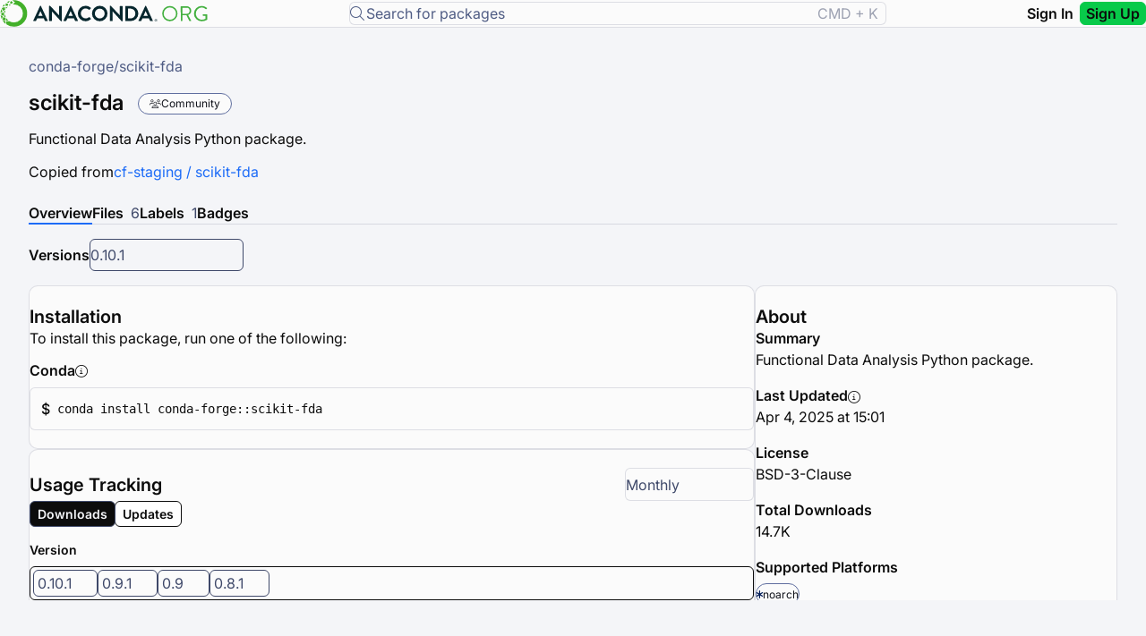

--- FILE ---
content_type: text/html;charset=UTF-8
request_url: https://anaconda.org/conda-forge/scikit-fda/
body_size: 11312
content:
<!DOCTYPE html><html lang="en"><head>
        <meta charset="utf-8">
        <title>scikit-fda - conda-forge | Anaconda.org</title>
        <base href="/prex-assets/">
        <meta name="viewport" content="width=device-width, initial-scale=1">
        <link rel="icon" type="image/x-icon" href="images/favicon.ico">
        <!-- Environment configuration script - populated during runtime process -->
        <script src="scripts/env.js?version=12"></script>

        <!-- transcend script load only in production -->
        <script type="text/javascript">
            (function () {
                const url = new URL(window.location.href);
                const isProduction = url.host === 'anaconda.org';
                const tag = `<script data-cfasync='false' data-sync='off' src='https://transcend-cdn.com/cm/471944e6-c8d1-4cfe-902c-0ed1695b7053/airgap.js'><\/script>`;
                if (isProduction) {
                    window.document.write(tag);
                    console.warn('Transcend script tag written to document...');
                }
            })();
        </script>
    <link rel="stylesheet" href="styles-YOYFYQWX.css"><style ng-app-id="ng">.package-detail-layout[_ngcontent-ng-c986824489]{display:flex;height:calc(100vh - 80px);overflow:hidden}.package-detail-container[_ngcontent-ng-c986824489]{flex:1;margin:0 auto;padding:var(--kendo-spacing-8);overflow:auto}.package-header[_ngcontent-ng-c986824489], .breadcrumb[_ngcontent-ng-c986824489]{margin-bottom:var(--kendo-spacing-4)}.breadcrumb-path[_ngcontent-ng-c986824489]{display:flex;align-items:center;gap:var(--kendo-spacing-1)}.breadcrumb-item[_ngcontent-ng-c986824489], .breadcrumb-item[_ngcontent-ng-c986824489]   a[_ngcontent-ng-c986824489]{color:var(--kendo-color-subtle);font-size:var(--kendo-font-size-md);text-decoration:none}.breadcrumb-item[_ngcontent-ng-c986824489]   a[_ngcontent-ng-c986824489]:hover{color:var(--kendo-color-secondary);text-decoration:underline}.breadcrumb-separator[_ngcontent-ng-c986824489]{color:var(--kendo-color-subtle);font-size:var(--kendo-font-size-md)}.private-channel-icon[_ngcontent-ng-c986824489]{margin-right:var(--kendo-spacing-2);font-size:var(--kendo-font-size-sm)}.header-navigation[_ngcontent-ng-c986824489]{margin-bottom:var(--kendo-spacing-4)}.package-title-section[_ngcontent-ng-c986824489]{margin-bottom:var(--kendo-spacing-4);display:flex;flex-direction:row;justify-content:space-between}.package-title-section-content[_ngcontent-ng-c986824489]{display:flex;flex-direction:column;justify-content:flex-end}.package-name[_ngcontent-ng-c986824489]{margin:0 var(--kendo-spacing-4) 0 0}.package-title[_ngcontent-ng-c986824489]{display:flex;align-items:center;margin-bottom:var(--kendo-spacing-4)}.community-badge[_ngcontent-ng-c986824489]{background-color:var(--kendo-color-tertiary-subtle);color:var(--kendo-color-on-tertiary);padding:var(--kendo-spacing-1) var(--kendo-spacing-3);border-radius:var(--kendo-border-radius-full);font-size:var(--kendo-font-size-sm);font-weight:var(--kendo-font-weight-semibold)}.package-summary[_ngcontent-ng-c986824489]{color:var(--kendo-color-on-app-surface);margin:0}.package-meta[_ngcontent-ng-c986824489]{margin-bottom:var(--kendo-spacing-6)}.package-meta[_ngcontent-ng-c986824489]   .label[_ngcontent-ng-c986824489]{color:var(--kendo-color-subtle);font-size:var(--kendo-font-size-sm);display:block;margin-bottom:var(--kendo-spacing-1)}.external-link[_ngcontent-ng-c986824489]{color:var(--kendo-color-info-on-surface);text-decoration:none;word-break:break-word}.external-link[_ngcontent-ng-c986824489]:hover{text-decoration:underline}.published-by[_ngcontent-ng-c986824489]{margin-bottom:var(--kendo-spacing-3)}.publisher-avatar[_ngcontent-ng-c986824489]{width:24px;height:24px}.publisher-info[_ngcontent-ng-c986824489]{display:flex;align-items:center;gap:var(--kendo-spacing-2)}.publisher-separator[_ngcontent-ng-c986824489]{color:var(--kendo-color-border-alt)}.copied-from[_ngcontent-ng-c986824489]{display:flex;align-items:center;gap:var(--kendo-spacing-2)}.copied-from[_ngcontent-ng-c986824489]   .source-link[_ngcontent-ng-c986824489]{color:var(--kendo-color-primary);text-decoration:none}.copied-from[_ngcontent-ng-c986824489]   .source-link[_ngcontent-ng-c986824489]:hover{color:var(--kendo-color-primary-hover);text-decoration:underline}.loading-state[_ngcontent-ng-c986824489]{text-align:center;padding:var(--kendo-spacing-12);color:var(--kendo-color-subtle)}.loading-container[_ngcontent-ng-c986824489], .error-container[_ngcontent-ng-c986824489]{display:flex;justify-content:center;align-items:center;min-height:400px;text-align:center}.error-message[_ngcontent-ng-c986824489]{display:flex;flex-direction:column;align-items:center;gap:var(--kendo-spacing-4);max-width:400px}.tab-content[_ngcontent-ng-c986824489]{min-height:40vh}@media (max-width: 768px){.package-detail-container[_ngcontent-ng-c986824489], .package-header[_ngcontent-ng-c986824489]{padding:var(--kendo-spacing-4)}.package-title[_ngcontent-ng-c986824489]{flex-direction:column;align-items:flex-start;gap:var(--kendo-spacing-2)}}</style><style ng-app-id="ng">.k-appbar[_ngcontent-ng-c2899047734]{height:var(--kendo-appbar-height, auto)}.app-header[_ngcontent-ng-c2899047734]{border-bottom:1px solid var(--kendo-color-border)}@media (max-width: 768px){.app-header[_ngcontent-ng-c2899047734]{justify-content:center}}.search-icon-button[_ngcontent-ng-c2899047734]{padding:var(--kendo-spacing-2);min-width:auto;animation:_ngcontent-ng-c2899047734_fadeIn .3s ease-in-out}.search-icon-button[_ngcontent-ng-c2899047734]   i[_ngcontent-ng-c2899047734]{font-size:18px}.expanded-search-bar[_ngcontent-ng-c2899047734]{display:flex;align-items:center;gap:var(--kendo-spacing-2);animation:_ngcontent-ng-c2899047734_expandSearch .4s cubic-bezier(.4,0,.2,1);transform-origin:right center}.expanded-search-bar[_ngcontent-ng-c2899047734]   prex-search-bar[_ngcontent-ng-c2899047734]{flex:1;min-width:400px}@media (max-width: 768px){.expanded-search-bar[_ngcontent-ng-c2899047734]   prex-search-bar[_ngcontent-ng-c2899047734]{min-width:300px}}.expanded-search-bar[_ngcontent-ng-c2899047734]   .close-search-button[_ngcontent-ng-c2899047734]{padding:var(--kendo-spacing-2);min-width:auto}.expanded-search-bar[_ngcontent-ng-c2899047734]   .close-search-button[_ngcontent-ng-c2899047734]   i[_ngcontent-ng-c2899047734]{font-size:18px}@keyframes _ngcontent-ng-c2899047734_expandSearch{0%{opacity:0;transform:translate(50px) scaleX(.8)}to{opacity:1;transform:translate(0) scaleX(1)}}@keyframes _ngcontent-ng-c2899047734_fadeIn{0%{opacity:0}to{opacity:1}}</style><style ng-app-id="ng">.info-banner[_ngcontent-ng-c69129946]{background-color:var(--kendo-color-info-subtle, #dde9fe);border-bottom:1px solid var(--kendo-color-border);width:100%;position:sticky;top:0;z-index:50}.info-banner__content[_ngcontent-ng-c69129946]{display:flex;align-items:center;gap:var(--kendo-spacing-3);padding:var(--kendo-spacing-2) var(--kendo-spacing-4);max-width:100%;margin:0 auto}@media (max-width: 768px){.info-banner__content[_ngcontent-ng-c69129946]{flex-direction:column;align-items:flex-start;gap:var(--kendo-spacing-2);padding:var(--kendo-spacing-2) var(--kendo-spacing-3)}}.info-banner__icon[_ngcontent-ng-c69129946]{display:flex;align-items:center;flex-shrink:0}@media (max-width: 768px){.info-banner__icon[_ngcontent-ng-c69129946]{display:none}}.info-banner__text[_ngcontent-ng-c69129946]{flex:1;color:var(--kendo-color-base-on-subtle, #3f496a);font-size:var(--kendo-font-size-sm);line-height:1.5}@media (max-width: 768px){.info-banner__text[_ngcontent-ng-c69129946]{width:100%;order:1}}.info-banner__actions[_ngcontent-ng-c69129946]{display:flex;align-items:center;gap:var(--kendo-spacing-2);flex-shrink:0;justify-content:center}@media (max-width: 768px){.info-banner__actions[_ngcontent-ng-c69129946]{order:2;width:100%;justify-content:center}}.info-banner__button[_ngcontent-ng-c69129946]{display:flex;align-items:center;gap:var(--kendo-spacing-1);white-space:nowrap}@media (max-width: 768px){.info-banner__button[_ngcontent-ng-c69129946]{font-size:var(--kendo-font-size-xs);padding:var(--kendo-spacing-1) var(--kendo-spacing-2)}}.info-banner__close[_ngcontent-ng-c69129946]{padding:var(--kendo-spacing-1);min-width:auto}</style><meta name="description" content="Install scikit-fda with Anaconda.org. Functional Data Analysis Python package."><style ng-app-id="ng">.search-bar-container{flex:1;display:flex;align-items:center;min-width:300px;max-width:600px;margin:0 var(--kendo-spacing-4)}.search-bar-container prex-search-bar{width:100%}@media (max-width: 768px){.search-bar-container{margin:0;max-width:300px}}.search-bar-wrapper{width:100%}.search-bar-wrapper kendo-autocomplete.k-input{width:100%}.search-input-container{flex:1;min-width:0}.search-input{width:100%}@media (max-width: 768px){.search-bar-wrapper{flex-direction:column;gap:1rem;width:80vw}.suffix{display:none}}@media (max-width: 480px){.search-input .k-textbox{font-size:.9rem;padding:.6rem .8rem}}@media (prefers-contrast: high){.search-input .k-textbox{border-width:3px}}.suffix{color:var(--kendo-color-base-opacity-on-base-50, rgba(63, 73, 106, .5));padding:0 var(--kendo-spacing-2)}.info-text{color:var(--kendo-color-base-opacity-on-base-50, rgba(63, 73, 106, .5));text-align:center}@media (max-width: 768px){.search-bar-wrapper{width:100%}.suffix{display:none}}.search-input{border-radius:var(--kendo-border-radius-md);border-width:1px;padding:var(--kendo-spacing-0);gap:var(--kendo-spacing-0)}.k-popup.k-list-container{padding:0!important}.k-list-item{height:51px!important;padding:var(--kendo-spacing-1)!important}.k-list-item:hover{box-shadow:none!important;background-color:unset!important}.autocomplete-header{background-color:var(--kendo-color-base-10, #f5f5f5);border-bottom:1px solid var(--kendo-color-border, #e0e0e0);font-weight:600;font-size:var(--kendo-font-size-md);color:var(--kendo-color-on-base, #424242);height:51px;align-content:center;padding-left:var(--kendo-spacing-4)!important}.autocomplete-item-container{border-radius:var(--kendo-border-radius-md);padding-top:var(--kendo-spacing-2\.5);padding-right:var(--kendo-spacing-3);padding-bottom:var(--kendo-spacing-2\.5);padding-left:var(--kendo-spacing-3);width:100%}.autocomplete-item-container:hover{background-color:var(--kendo-color-base-base-hover, #e9ebf2)}.autocomplete-item-container:hover .autocomplete-icon{font-weight:900}.autocomplete-item{display:flex;align-items:center;gap:var(--kendo-spacing-2);font-size:var(--kendo-font-size-md);cursor:pointer}.autocomplete-icon{font-size:1rem;color:var(--kendo-color-on-base-emphasis, #757575);flex-shrink:0;transition:all .2s ease-in-out}.autocomplete-text{font-size:.875rem;color:var(--kendo-color-base-kendo-color-on-app-surface, #0c0c0c);flex:1}.autocomplete-footer{display:flex;align-items:center;cursor:pointer;height:51px;border-top-width:1px;background:var(--kendo-color-base-kendo-color-app-surface, #f4f5f8);border-top:1px solid var(--kendo-color-base-kendo-color-border, rgba(63, 73, 106, .16));gap:var(--kendo-spacing-0)}.search-all-container{display:flex;align-items:center;justify-content:center;font-size:.875rem;text-align:center;font-weight:600;flex:1;color:var(--kendo-color-info--, #1d6cf7);gap:var(--kendo-spacing-2)}.autocomplete-loading{display:flex;align-items:center;justify-content:center;padding:var(--kendo-spacing-3);gap:var(--kendo-spacing-2);color:var(--kendo-color-on-base, #424242);font-size:.875rem}
</style><style ng-app-id="ng">.tag-badge[_ngcontent-ng-c817948118]{align-items:center;gap:var(--kendo-spacing-1);padding:var(--kendo-spacing-1) var(--kendo-spacing-3)}.badge-text[_ngcontent-ng-c817948118]{cursor:default}  .k-animation-container{z-index:1001!important}</style><style ng-app-id="ng">.count[_ngcontent-ng-c3668275113]{color:var(--kendo-color-base-base-on-surface, rgb(63, 73, 106));margin-left:var(--kendo-spacing-2, 8px)}.tab-link[_ngcontent-ng-c3668275113]{color:inherit;text-decoration:none;-webkit-user-select:none;user-select:none;display:inline-block;width:100%}.tab-link[_ngcontent-ng-c3668275113]:hover{text-decoration:none}.tab-link[_ngcontent-ng-c3668275113]:focus{outline:none}.k-tab-label[_ngcontent-ng-c3668275113]{display:flex;align-items:center;gap:var(--kendo-spacing-1, 4px)}</style><style ng-app-id="ng">@charset "UTF-8";.overview-content-cards[_ngcontent-ng-c730052322]{display:flex;gap:var(--kendo-spacing-6);margin:var(--kendo-spacing-4) 0;align-items:stretch}.left-column[_ngcontent-ng-c730052322]{flex:2;display:flex;flex-direction:column;gap:var(--kendo-spacing-6);height:fit-content}.right-column[_ngcontent-ng-c730052322]{flex:1;display:flex}.grid-tile[_ngcontent-ng-c730052322]{width:100%!important;flex-shrink:0}.installation-card[_ngcontent-ng-c730052322], .analytics-card[_ngcontent-ng-c730052322], .description-card[_ngcontent-ng-c730052322]{flex:1 1 auto;min-height:150px}.about-card[_ngcontent-ng-c730052322]{flex:1}.versions-section[_ngcontent-ng-c730052322]{width:fit-content;min-width:15rem;margin:var(--kendo-spacing-4) 0}.versions-section[_ngcontent-ng-c730052322]   .version-selector[_ngcontent-ng-c730052322]{display:flex;align-items:center;gap:var(--kendo-spacing-3)}.platform-badges[_ngcontent-ng-c730052322]{display:flex;align-items:flex-start;flex-direction:column;margin-top:var(--kendo-spacing-2);gap:var(--kendo-spacing-2)}.platform-version-container[_ngcontent-ng-c730052322]{width:100%;display:flex;align-items:center;justify-content:space-between;gap:var(--kendo-spacing-3)}.platform-version-container[_ngcontent-ng-c730052322]   i[_ngcontent-ng-c730052322]{color:var(--kendo-color-info-on-subtle)}.platform-version-container[_ngcontent-ng-c730052322]   .last-supported-label[_ngcontent-ng-c730052322]{color:var(--kendo-color-subtle)}.description-card[_ngcontent-ng-c730052322]   .description-text[_ngcontent-ng-c730052322]{color:var(--kendo-color-on-app-surface);font-size:var(--kendo-font-size);line-height:var(--kendo-line-height-lg);margin:0;white-space:pre-wrap}.about-item-label[_ngcontent-ng-c730052322]{font-size:var(--kendo-font-size-md);font-weight:var(--kendo-font-weight-semibold);margin:0}.about-item-label-container[_ngcontent-ng-c730052322]{display:flex;align-items:center;gap:var(--kendo-spacing-2)}.about-info-icon[_ngcontent-ng-c730052322]{font-size:var(--kendo-font-size-sm);color:var(--kendo-color-secondary);cursor:help;transition:color .2s ease}  .k-tooltip .k-tooltip-content{font-size:var(--kendo-font-size-sm)}.analytics-card[_ngcontent-ng-c730052322]{height:fit-content}.analytics-card[_ngcontent-ng-c730052322]   .analytics-header[_ngcontent-ng-c730052322]{display:flex;justify-content:space-between;align-items:center;width:100%}.analytics-card[_ngcontent-ng-c730052322]   .analytics-header[_ngcontent-ng-c730052322]   h4[_ngcontent-ng-c730052322]{margin:0;flex:1}.analytics-card[_ngcontent-ng-c730052322]   .analytics-header[_ngcontent-ng-c730052322]   .time-frame-dropdown[_ngcontent-ng-c730052322]{width:9rem;max-width:12rem;gap:var(--kendo-spacing-0);padding:var(--kendo-spacing-0);flex-shrink:0}.analytics-card[_ngcontent-ng-c730052322]   .view-type-buttons[_ngcontent-ng-c730052322]{margin-bottom:var(--kendo-spacing-4)}.analytics-card[_ngcontent-ng-c730052322]   .view-type-buttons[_ngcontent-ng-c730052322]   kendo-buttongroup[_ngcontent-ng-c730052322]{display:inline-flex;border:1px solid #0c0c0c;background:#0c0c0c}.analytics-card[_ngcontent-ng-c730052322]   .view-type-buttons[_ngcontent-ng-c730052322]   button[_ngcontent-ng-c730052322]{padding:var(--kendo-spacing-1) var(--kendo-spacing-2);font-weight:var(--kendo-font-weight-semibold);font-size:var(--kendo-font-size-sm)}.analytics-card[_ngcontent-ng-c730052322]   .view-type-buttons[_ngcontent-ng-c730052322]   button.k-selected[_ngcontent-ng-c730052322]{color:var(--kendo-color-base--, #f4f5f8);background-color:var(--kendo-color-base-kendo-color-on-app-surface, #0c0c0c)}.analytics-card[_ngcontent-ng-c730052322]   .view-type-buttons[_ngcontent-ng-c730052322]   button[_ngcontent-ng-c730052322]:not(.k-selected){color:var(--kendo-color-base-kendo-color-on-app-surface, #0c0c0c);background-color:#fff}.analytics-card[_ngcontent-ng-c730052322]   .version-section[_ngcontent-ng-c730052322]   .version-label[_ngcontent-ng-c730052322]{display:flex;align-items:center;gap:var(--kendo-spacing-1);color:var(--kendo-color-on-app-surface);font-size:var(--kendo-font-size-sm);font-weight:var(--kendo-font-weight-semibold)}.analytics-card[_ngcontent-ng-c730052322]   .version-section[_ngcontent-ng-c730052322]   .version-selector[_ngcontent-ng-c730052322], .analytics-card[_ngcontent-ng-c730052322]   .version-section[_ngcontent-ng-c730052322]   .version-selector[_ngcontent-ng-c730052322]   .version-multiselect[_ngcontent-ng-c730052322]{width:100%}.analytics-card[_ngcontent-ng-c730052322]   .version-section[_ngcontent-ng-c730052322]   .version-selector[_ngcontent-ng-c730052322]   .version-multiselect[_ngcontent-ng-c730052322]   kendo-multiselect[_ngcontent-ng-c730052322]{width:100%}.analytics-card[_ngcontent-ng-c730052322]   .version-section[_ngcontent-ng-c730052322]   .version-selector[_ngcontent-ng-c730052322]   .version-selection-hint[_ngcontent-ng-c730052322]{margin-top:var(--kendo-spacing-2);font-size:var(--kendo-font-size-xs);color:var(--kendo-color-secondary)}.analytics-card[_ngcontent-ng-c730052322]   .version-section[_ngcontent-ng-c730052322]   .version-selector[_ngcontent-ng-c730052322]   .version-selection-hint[_ngcontent-ng-c730052322]   span[_ngcontent-ng-c730052322]{transition:color .2s ease}.analytics-card[_ngcontent-ng-c730052322]   .version-section[_ngcontent-ng-c730052322]   .version-selector[_ngcontent-ng-c730052322]   .version-selection-hint[_ngcontent-ng-c730052322]   span.max-reached[_ngcontent-ng-c730052322]{color:var(--kendo-color-warning-on-surface);font-weight:var(--kendo-font-weight-medium)}.analytics-card[_ngcontent-ng-c730052322]   .version-section[_ngcontent-ng-c730052322]   .version-selector[_ngcontent-ng-c730052322]   .version-selection-hint[_ngcontent-ng-c730052322]   span.max-reached[_ngcontent-ng-c730052322]   .max-text[_ngcontent-ng-c730052322]{font-style:italic;margin-left:var(--kendo-spacing-1)}.analytics-card[_ngcontent-ng-c730052322]   .total-downloads[_ngcontent-ng-c730052322]{display:flex;align-items:center;gap:var(--kendo-spacing-3)}.analytics-card[_ngcontent-ng-c730052322]   .total-downloads[_ngcontent-ng-c730052322]   .downloads-text[_ngcontent-ng-c730052322]{color:var(--kendo-color-on-app-surface);font-size:var(--kendo-font-size)}.analytics-card[_ngcontent-ng-c730052322]   .chart-container[_ngcontent-ng-c730052322]{height:280px;width:100%}.analytics-card[_ngcontent-ng-c730052322]   .chart-container[_ngcontent-ng-c730052322]   kendo-chart[_ngcontent-ng-c730052322]{height:100%;width:100%}.analytics-card[_ngcontent-ng-c730052322]   .chart-container[_ngcontent-ng-c730052322]     .k-chart-overlay{z-index:1!important}  .version-multiselect-popup{z-index:500!important}.about-item[_ngcontent-ng-c730052322]{margin-bottom:var(--kendo-spacing-5)}.about-item[_ngcontent-ng-c730052322]:last-child{margin-bottom:0}.about-item[_ngcontent-ng-c730052322]   p[_ngcontent-ng-c730052322]{margin-bottom:var(--kendo-spacing-1)}.about-item[_ngcontent-ng-c730052322]   p[_ngcontent-ng-c730052322]:last-child{margin-bottom:0}.external-link[_ngcontent-ng-c730052322]{color:var(--kendo-color-info-on-surface);text-decoration:none;word-break:break-word}.external-link[_ngcontent-ng-c730052322]:hover{text-decoration:underline}.installation-commands[_ngcontent-ng-c730052322]{display:flex;flex-direction:column;gap:var(--kendo-spacing-2)}.installation-intro[_ngcontent-ng-c730052322]{margin-bottom:var(--kendo-spacing-4);color:var(--kendo-color-on-app-surface);font-size:var(--kendo-font-size-base)}.install-section[_ngcontent-ng-c730052322]{margin-bottom:var(--kendo-spacing-4)}.install-section[_ngcontent-ng-c730052322]:last-child{margin-bottom:0}.install-section-header[_ngcontent-ng-c730052322]{display:flex;align-items:center;gap:var(--kendo-spacing-2);margin-bottom:var(--kendo-spacing-2)}.install-section-title[_ngcontent-ng-c730052322]{margin:0;font-size:var(--kendo-font-size-base);font-weight:var(--kendo-font-weight-semibold);color:var(--kendo-color-on-app-surface)}.install-info-link[_ngcontent-ng-c730052322]{display:inline-flex;align-items:center;text-decoration:none;cursor:help}.install-info-link[_ngcontent-ng-c730052322]   .install-info-icon[_ngcontent-ng-c730052322]{font-size:var(--kendo-font-size-sm);color:var(--kendo-color-secondary);transition:color .2s ease}.install-command[_ngcontent-ng-c730052322]{display:flex;align-items:center;background-color:var(--kendo-color-surface-alt);border:1px solid var(--kendo-color-border);border-radius:var(--kendo-border-radius-md);cursor:pointer;transition:background-color .2s ease;padding:var(--kendo-spacing-3)}.install-command[_ngcontent-ng-c730052322]:hover{background-color:var(--kendo-color-surface-hover)}.install-command[_ngcontent-ng-c730052322]   .command-prefix[_ngcontent-ng-c730052322]{margin-right:var(--kendo-spacing-2);color:var(--kendo-color-secondary);font-weight:var(--kendo-font-weight-medium)}.install-command[_ngcontent-ng-c730052322]   code[_ngcontent-ng-c730052322]{flex-grow:1;padding:0;border:none;background:none;color:var(--kendo-color-on-app-surface);font-family:Monaco,Menlo,Ubuntu Mono,monospace;font-size:var(--kendo-font-size-sm)}.install-command[_ngcontent-ng-c730052322]   .copied-text[_ngcontent-ng-c730052322]{margin-left:auto;color:var(--kendo-color-success-on-surface);font-size:var(--kendo-font-size-sm);font-weight:var(--kendo-font-weight-semibold);animation:_ngcontent-ng-c730052322_fadeIn .2s ease-in}.install-command[_ngcontent-ng-c730052322]   i.fa-copy[_ngcontent-ng-c730052322]{margin-left:auto;color:var(--kendo-color-secondary);font-size:var(--kendo-font-size-sm);opacity:.7;transition:opacity .2s ease}.install-command[_ngcontent-ng-c730052322]   i.fa-copy[_ngcontent-ng-c730052322]:hover{opacity:1}.no-install-commands[_ngcontent-ng-c730052322]{padding:var(--kendo-spacing-4);text-align:center;color:var(--kendo-color-secondary);font-style:italic}.no-install-commands[_ngcontent-ng-c730052322]   p[_ngcontent-ng-c730052322]{margin:0;font-size:var(--kendo-font-size-sm)}@keyframes _ngcontent-ng-c730052322_fadeIn{0%{opacity:0;transform:translate(10px)}to{opacity:1;transform:translate(0)}}  .k-chart-tooltip .updates-tooltip{padding:var(--kendo-spacing-2) var(--kendo-spacing-3);min-width:180px;max-width:280px;font-family:var(--kendo-font-family)}  .k-chart-tooltip .updates-tooltip .tooltip-header{margin-bottom:var(--kendo-spacing-1);font-size:var(--kendo-font-size-sm);color:var(--kendo-color-on-app-surface);font-weight:var(--kendo-font-weight-semibold)}  .k-chart-tooltip .updates-tooltip .tooltip-total{margin-bottom:var(--kendo-spacing-1-5);font-size:var(--kendo-font-size-sm);color:var(--kendo-color-on-app-surface);font-weight:var(--kendo-font-weight-normal)}  .k-chart-tooltip .updates-tooltip .tooltip-divider{height:1px;background-color:var(--kendo-color-border);margin:var(--kendo-spacing-1-5) 0;opacity:.3}  .k-chart-tooltip .updates-tooltip .version-breakdown{display:flex;flex-direction:column;gap:2px;max-height:180px;overflow-y:auto;padding-right:var(--kendo-spacing-1)}  .k-chart-tooltip .updates-tooltip .version-breakdown::-webkit-scrollbar{width:4px}  .k-chart-tooltip .updates-tooltip .version-breakdown::-webkit-scrollbar-track{background:transparent}  .k-chart-tooltip .updates-tooltip .version-breakdown::-webkit-scrollbar-thumb{background:var(--kendo-color-border);border-radius:2px}  .k-chart-tooltip .updates-tooltip .version-breakdown::-webkit-scrollbar-thumb:hover{background:var(--kendo-color-secondary)}  .k-chart-tooltip .updates-tooltip .version-breakdown .version-row{display:flex;justify-content:space-between;align-items:center;font-size:var(--kendo-font-size-xs);padding:2px 0;line-height:1.3}  .k-chart-tooltip .updates-tooltip .version-breakdown .version-row .version-name{color:var(--kendo-color-on-app-surface);opacity:.85;font-family:Monaco,Menlo,Ubuntu Mono,monospace;font-size:11px}  .k-chart-tooltip .updates-tooltip .version-breakdown .version-row .version-count{font-weight:var(--kendo-font-weight-medium);color:var(--kendo-color-on-app-surface);margin-left:var(--kendo-spacing-2);font-size:11px}  .k-chart-tooltip .updates-tooltip .version-breakdown .version-row.more-versions-note{margin-top:var(--kendo-spacing-1);padding-top:var(--kendo-spacing-1);border-top:1px dashed var(--kendo-color-border);opacity:.7}  .k-chart-tooltip .updates-tooltip .version-breakdown .version-row.more-versions-note .more-versions-text{color:var(--kendo-color-secondary);font-size:10px;font-style:italic}@media (max-width: 768px){.overview-content-cards[_ngcontent-ng-c730052322]{flex-direction:column;gap:var(--kendo-spacing-4)}.left-column[_ngcontent-ng-c730052322], .right-column[_ngcontent-ng-c730052322]{flex:none;width:100%}}</style></head>
    <body class="ng-tns-0-0"><!--nghm--><script type="text/javascript" id="ng-event-dispatch-contract">(()=>{function p(t,n,r,o,e,i,f,m){return{eventType:t,event:n,targetElement:r,eic:o,timeStamp:e,eia:i,eirp:f,eiack:m}}function u(t){let n=[],r=e=>{n.push(e)};return{c:t,q:n,et:[],etc:[],d:r,h:e=>{r(p(e.type,e,e.target,t,Date.now()))}}}function s(t,n,r){for(let o=0;o<n.length;o++){let e=n[o];(r?t.etc:t.et).push(e),t.c.addEventListener(e,t.h,r)}}function c(t,n,r,o,e=window){let i=u(t);e._ejsas||(e._ejsas={}),e._ejsas[n]=i,s(i,r),s(i,o,!0)}window.__jsaction_bootstrap=c;})();
</script><script>window.__jsaction_bootstrap(document.body,"ng",["click","keydown","keypress","mousedown"],["focus","blur"]);</script>
        <prex-root ng-version="20.1.3" ngh="20" ng-server-context="ssr"><router-outlet></router-outlet><prex-package-details _nghost-ng-c986824489="" ngh="19"><prex-header _ngcontent-ng-c986824489="" _nghost-ng-c2899047734="" ngh="7"><kendo-appbar _ngcontent-ng-c2899047734="" positionmode="sticky" class="app-header k-appbar-sticky k-appbar k-appbar-top k-appbar-light" dir="ltr" ngh="0"><kendo-appbar-section _ngcontent-ng-c2899047734="" class="k-appbar-section" ngh="0"><a _ngcontent-ng-c2899047734="" routerlink="/" class="logo-container k-d-flex k-align-items-center" href="/" jsaction="click:;"><img _ngcontent-ng-c2899047734="" src="images/anaconda_org_logo.svg" alt="Anaconda Logo" class="ds-appbar-logo"></a></kendo-appbar-section><div _ngcontent-ng-c2899047734="" class="search-bar-container"><prex-search-bar _ngcontent-ng-c2899047734="" ngh="4"><div class="k-d-flex k-flex-col k-align-items-center"><div class="search-bar-wrapper k-d-flex k-align-items-center k-gap-2 k-w-full"><kendo-autocomplete id="search-input" textfield="text" valuefield="text" data-qa-id="search-input" placeholder="Search for packages" rounded="large" class="search-input k-rounded-lg k-input-md k-input-solid k-autocomplete k-input ng-untouched ng-pristine ng-valid" dir="ltr" ngh="3" jsaction="focus:;blur:;keydown:;"><!----><span class="k-input-prefix k-input-prefix-horizontal"><i class="fal fa-magnifying-glass"></i><!----></span><!----><!----><input kendosearchbar="" class="k-input-inner" aria-haspopup="listbox" autocomplete="off" aria-autocomplete="list" size="19" id="k-9a29800c-16e6-4fdb-9489-c316d981c758" tabindex="0" aria-expanded="false" placeholder="Search for packages" role="combobox" dir="ltr" ngh="0" jsaction="click:;"><!----><!----><!----><span class="k-input-suffix k-input-suffix-horizontal"><span class="suffix">CMD + K</span><!----></span><!----><!----><!----><!----><!----><kendo-adaptive-renderer ngh="2"><kendo-actionsheet dir="ltr" class="" ngh="1" jsaction="keydown:;"><!----></kendo-actionsheet></kendo-adaptive-renderer><!----></kendo-autocomplete></div></div></prex-search-bar></div><!----><!----><kendo-appbar-section _ngcontent-ng-c2899047734="" class="user-actions k-d-flex k-gap-2 k-appbar-section" ngh="0"><!----><!----><!----><button _ngcontent-ng-c2899047734="" kendobutton="" fillmode="flat" data-qa-id="sign-in-button" class="k-button k-button-md k-rounded-md k-button-flat-base k-button-flat" dir="ltr" ngh="5" jsaction="focus:;blur:;click:;"><!----><!----><!----><span class="k-button-text">Sign In</span><!----><!----></button><button _ngcontent-ng-c2899047734="" kendobutton="" themecolor="primary" data-qa-id="sign-up-button" class="k-button k-button-md k-rounded-md k-button-solid-primary k-button-solid" dir="ltr" ngh="5" jsaction="focus:;blur:;click:;"><!----><!----><!----><span class="k-button-text"> Sign Up </span><!----><!----></button><!----></kendo-appbar-section></kendo-appbar><prex-info-banner _ngcontent-ng-c2899047734="" _nghost-ng-c69129946="" ngh="6"><!----></prex-info-banner></prex-header><div _ngcontent-ng-c986824489="" class="package-detail-layout"><div _ngcontent-ng-c986824489="" class="package-detail-container"><!----><!----><header _ngcontent-ng-c986824489="" class="package-header ng-star-inserted"><div _ngcontent-ng-c986824489="" aria-label="Breadcrumb" class="breadcrumb"><span _ngcontent-ng-c986824489="" class="breadcrumb-path"><span _ngcontent-ng-c986824489="" data-qa-id="package-channel" class="breadcrumb-item"><!----><a _ngcontent-ng-c986824489="" href="/conda-forge" class="ng-star-inserted">conda-forge</a><!----></span><span _ngcontent-ng-c986824489="" class="breadcrumb-separator">/</span><span _ngcontent-ng-c986824489="" class="breadcrumb-item">scikit-fda</span></span></div><div _ngcontent-ng-c986824489="" data-qa-id="package-title-section" class="package-title-section"><div _ngcontent-ng-c986824489="" class="package-title-section-content"><div _ngcontent-ng-c986824489="" class="package-title"><!----><h3 _ngcontent-ng-c986824489="" data-qa-id="package-name" class="package-name">scikit-fda</h3><prex-verification-badge _ngcontent-ng-c986824489="" _nghost-ng-c817948118="" ngh="0"><span _ngcontent-ng-c817948118="" kendotooltip="" class="ds-badge tag-badge ds-badge-light-tertiary" title="This package is maintained by the open-source community. Free to use under open-source licenses. Maintained by volunteer contributors and community organizations." data-qa-id="community-badge"><i _ngcontent-ng-c817948118="" class="badge-icon fa-users fal"></i><span _ngcontent-ng-c817948118="" class="badge-text">Community</span></span></prex-verification-badge></div><p _ngcontent-ng-c986824489="" data-qa-id="package-summary" class="package-summary ng-star-inserted">Functional Data Analysis Python package.</p><!----></div><!----></div><div _ngcontent-ng-c986824489="" class="package-meta"><div _ngcontent-ng-c986824489="" class="copied-from ng-star-inserted"><span _ngcontent-ng-c986824489="">Copied from</span><a _ngcontent-ng-c986824489="" class="external-link" href="/channels/cf-staging/packages/scikit-fda" jsaction="click:;">cf-staging / scikit-fda</a></div><!----></div></header><prex-navigatable-tabstrip _ngcontent-ng-c986824489="" _nghost-ng-c3668275113="" class="ng-star-inserted" ngh="11"><kendo-tabstrip _ngcontent-ng-c3668275113="" class="ng-tns-c2113640688-1 k-tabstrip k-tabstrip-md k-tabstrip-top ng-star-inserted" dir="ltr" ngh="10"><!----><div class="k-tabstrip-items-wrapper ng-tns-c2113640688-1 k-hstack ng-star-inserted"><!----><!----><ul role="tablist" class="k-reset k-tabstrip-items ng-tns-c2113640688-1 k-tabstrip-items-start" aria-orientation="horizontal"><li kendotabstriptab="" role="tab" class="ng-tns-c2113640688-1 k-first k-item k-tabstrip-item k-active ng-star-inserted" id="k-tabstrip-tab-f00b94fe-fcd5-4d27-8041-028fdf506cac-0" aria-controls="k-tabstrip-tabpanel-f00b94fe-fcd5-4d27-8041-028fdf506cac-0" aria-selected="true" aria-disabled="false" tabindex="0" ngh="8" jsaction="click:;"><!----><span class="k-link ng-star-inserted"><a _ngcontent-ng-c3668275113="" class="tab-link ng-star-inserted" href="/channels/conda-forge/packages/scikit-fda/overview" data-tab-id="overview" jsaction="click:;"><span _ngcontent-ng-c3668275113="" class="k-tab-label"> Overview <!----></span></a><!----></span><!----><!----><!----><!----><!----></li><!----><li kendotabstriptab="" role="tab" class="ng-tns-c2113640688-1 k-item k-tabstrip-item ng-star-inserted" id="k-tabstrip-tab-f00b94fe-fcd5-4d27-8041-028fdf506cac-1" aria-selected="false" aria-disabled="false" tabindex="-1" ngh="9" jsaction="click:;"><!----><span class="k-link ng-star-inserted"><a _ngcontent-ng-c3668275113="" class="tab-link ng-star-inserted" href="/channels/conda-forge/packages/scikit-fda/files" data-tab-id="files" jsaction="click:;"><span _ngcontent-ng-c3668275113="" class="k-tab-label"> Files <span _ngcontent-ng-c3668275113="" class="count body-text-md ng-star-inserted">6</span><!----></span></a><!----></span><!----><!----><!----><!----><!----></li><!----><li kendotabstriptab="" role="tab" class="ng-tns-c2113640688-1 k-item k-tabstrip-item ng-star-inserted" id="k-tabstrip-tab-f00b94fe-fcd5-4d27-8041-028fdf506cac-2" aria-selected="false" aria-disabled="false" tabindex="-1" ngh="9" jsaction="click:;"><!----><span class="k-link ng-star-inserted"><a _ngcontent-ng-c3668275113="" class="tab-link ng-star-inserted" href="/channels/conda-forge/packages/scikit-fda/labels" data-tab-id="labels" jsaction="click:;"><span _ngcontent-ng-c3668275113="" class="k-tab-label"> Labels <span _ngcontent-ng-c3668275113="" class="count body-text-md ng-star-inserted">1</span><!----></span></a><!----></span><!----><!----><!----><!----><!----></li><!----><li kendotabstriptab="" role="tab" class="ng-tns-c2113640688-1 k-last k-item k-tabstrip-item ng-star-inserted" id="k-tabstrip-tab-f00b94fe-fcd5-4d27-8041-028fdf506cac-3" aria-selected="false" aria-disabled="false" tabindex="-1" ngh="8" jsaction="click:;"><!----><span class="k-link ng-star-inserted"><a _ngcontent-ng-c3668275113="" class="tab-link ng-star-inserted" href="/conda-forge/scikit-fda/badges" data-tab-id="badges" jsaction="click:;"><span _ngcontent-ng-c3668275113="" class="k-tab-label"> Badges <!----></span></a><!----></span><!----><!----><!----><!----><!----></li><!----><!----></ul><!----><!----></div><!----><div role="tabpanel" class="ng-tns-c2113640688-1 ng-trigger ng-trigger-state k-tabstrip-content k-active ng-star-inserted" tabindex="0" id="k-tabstrip-tabpanel-f00b94fe-fcd5-4d27-8041-028fdf506cac-0" aria-hidden="false" aria-labelledby="k-tabstrip-tab-f00b94fe-fcd5-4d27-8041-028fdf506cac-0" aria-disabled="false" style="opacity: 1;"><!----></div><!----><!----><!----><!----><!----><!----><!----><!----><!----><!----><!----><!----><!----><!----><!----></kendo-tabstrip></prex-navigatable-tabstrip><div _ngcontent-ng-c986824489="" class="tab-content ng-star-inserted"><router-outlet _ngcontent-ng-c986824489=""></router-outlet><prex-package-overview _nghost-ng-c730052322="" class="ng-star-inserted" ngh="18"><!----><!----><div _ngcontent-ng-c730052322="" class="ng-star-inserted"><div _ngcontent-ng-c730052322="" class="versions-section"><div _ngcontent-ng-c730052322="" class="version-selector"><kendo-label _ngcontent-ng-c730052322="" text="Versions" class="body-text-md-bold" dir="ltr" ngh="12"><!----><label class="k-label"> Versions<!----></label></kendo-label><kendo-dropdownlist _ngcontent-ng-c730052322="" class="k-picker-outline k-picker-md k-rounded-md k-dropdownlist k-picker" aria-expanded="false" aria-describedby="k-4ecbd68d-5fca-4cb2-9de8-c2c329798c2f" id="k-e53d742a-0021-4c59-9255-26aa3daa8ad3" dir="ltr" tabindex="0" role="combobox" aria-haspopup="listbox" ngh="15" jsaction="keydown:;keypress:;click:;"><!----><span unselectable="on" class="k-input-inner" id="k-4ecbd68d-5fca-4cb2-9de8-c2c329798c2f" jsaction="click:;"><span class="k-input-value-text"><!---->0.10.1<!----></span></span><!----><button tabindex="-1" unselectable="on" type="button" class="k-input-button k-button k-icon-button k-button-md k-button-outline k-button-outline-base" aria-label="Select"><kendo-icon-wrapper unselectable="on" innercssclass="k-button-icon" class="k-icon-wrapper-host" ngh="14"><kendo-svgicon class="k-button-icon k-svg-icon k-icon ng-star-inserted" aria-hidden="true" ngh="13"><!----></kendo-svgicon><!----><!----></kendo-icon-wrapper></button><!----><!----><!----><kendo-adaptive-renderer ngh="2"><kendo-actionsheet dir="ltr" class="" ngh="1" jsaction="keydown:;"><!----></kendo-actionsheet></kendo-adaptive-renderer><!----></kendo-dropdownlist></div></div><div _ngcontent-ng-c730052322="" class="overview-content-cards"><div _ngcontent-ng-c730052322="" class="left-column"><kendo-card _ngcontent-ng-c730052322="" class="grid-tile k-card-flat installation-card k-card k-card-vertical" dir="ltr" style="width: 285px;" ngh="0"><kendo-card-header _ngcontent-ng-c730052322="" class="k-card-header" ngh="0"><h4 _ngcontent-ng-c730052322="" kendocardtitle="" class="k-card-title">Installation</h4></kendo-card-header><kendo-card-body _ngcontent-ng-c730052322="" class="k-card-body" ngh="0"><p _ngcontent-ng-c730052322="" class="installation-intro">To install this package, run one of the following:</p><div _ngcontent-ng-c730052322="" class="installation-commands"><div _ngcontent-ng-c730052322="" class="install-section ng-star-inserted"><div _ngcontent-ng-c730052322="" class="install-section-header"><h5 _ngcontent-ng-c730052322="" class="install-section-title">Conda</h5><a _ngcontent-ng-c730052322="" target="_blank" class="install-info-link" href="https://www.anaconda.com/docs/tools/anaconda-org/user-guide/packages/installing-packages" aria-label="Open installation guide documentation"><i _ngcontent-ng-c730052322="" kendotooltip="" class="fal fa-info-circle install-info-icon" title="Learn more about the conda install process"></i></a></div><div _ngcontent-ng-c730052322="" tabindex="0" role="button" class="install-command" data-qa="install-command-conda" aria-label="Copy conda command: conda install conda-forge::scikit-fda" jsaction="click:;"><span _ngcontent-ng-c730052322="" class="command-prefix">$</span><code _ngcontent-ng-c730052322="">conda install conda-forge::scikit-fda</code><!----><!----></div></div><!----><!----></div></kendo-card-body><kendo-card-footer _ngcontent-ng-c730052322="" class="k-card-footer" ngh="0"></kendo-card-footer></kendo-card><kendo-card _ngcontent-ng-c730052322="" class="grid-tile k-card-flat analytics-card k-card k-card-vertical ng-star-inserted" dir="ltr" style="width: 285px;" ngh="0"><kendo-card-header _ngcontent-ng-c730052322="" class="k-card-header" ngh="0"><div _ngcontent-ng-c730052322="" class="analytics-header"><h4 _ngcontent-ng-c730052322="" kendocardtitle="" data-qa-id="usage-tracking-section" class="k-card-title">Usage Tracking</h4><kendo-dropdownlist _ngcontent-ng-c730052322="" data-qa-id="time-frame-dropdown" class="time-frame-dropdown k-picker-md k-rounded-md k-picker-solid k-dropdownlist k-picker" aria-expanded="false" aria-describedby="k-240a59f6-fbd8-4bf3-b41b-8dad5de93f4d" id="k-79deff52-319b-42c0-a8ee-4719ebe02133" dir="ltr" tabindex="0" role="combobox" aria-haspopup="listbox" ngh="15" jsaction="keydown:;keypress:;click:;"><!----><span unselectable="on" class="k-input-inner" id="k-240a59f6-fbd8-4bf3-b41b-8dad5de93f4d" jsaction="click:;"><span class="k-input-value-text"><!---->Monthly<!----></span></span><!----><button tabindex="-1" unselectable="on" type="button" class="k-input-button k-button k-icon-button k-button-md k-button-solid k-button-solid-base" aria-label="Select"><kendo-icon-wrapper unselectable="on" innercssclass="k-button-icon" class="k-icon-wrapper-host" ngh="14"><kendo-svgicon class="k-button-icon k-svg-icon k-icon ng-star-inserted" aria-hidden="true" ngh="13"><!----></kendo-svgicon><!----><!----></kendo-icon-wrapper></button><!----><!----><!----><kendo-adaptive-renderer ngh="2"><kendo-actionsheet dir="ltr" class="" ngh="1" jsaction="keydown:;"><!----></kendo-actionsheet></kendo-adaptive-renderer><!----></kendo-dropdownlist></div></kendo-card-header><kendo-card-body _ngcontent-ng-c730052322="" class="k-card-body" ngh="0"><kendo-buttongroup _ngcontent-ng-c730052322="" selection="single" class="view-type-buttons k-mb-4 k-button-group" role="group" dir="ltr" tabindex="0" ngh="0"><button _ngcontent-ng-c730052322="" kendobutton="" fillmode="outline" data-qa-id="view-type-button" class="k-button k-selected k-button-md k-rounded-md k-button-outline-base k-button-outline k-group-start ng-star-inserted" dir="ltr" tabindex="-1" ngh="5" jsaction="focus:;blur:;click:;"><!----><!----><!----><span class="k-button-text"> Downloads </span><!----><!----></button><button _ngcontent-ng-c730052322="" kendobutton="" fillmode="outline" data-qa-id="view-type-button" class="k-button k-button-md k-rounded-md k-button-outline-base k-button-outline k-group-end ng-star-inserted" dir="ltr" tabindex="-1" ngh="5" jsaction="focus:;blur:;click:;"><!----><!----><!----><span class="k-button-text"> Updates </span><!----><!----></button><!----></kendo-buttongroup><div _ngcontent-ng-c730052322="" class="version-section k-mb-4 ng-star-inserted"><kendo-label _ngcontent-ng-c730052322="" text="Version" class="version-label k-mb-2" dir="ltr" ngh="12"><!----><label class="k-label"> Version<!----></label><i _ngcontent-ng-c730052322="" title="Select specific versions or select aggregated patterns like 1.* or 1.2.* for aggregated data" data-qa-id="version-information"></i></kendo-label><div _ngcontent-ng-c730052322="" class="version-selector"><kendo-multiselect _ngcontent-ng-c730052322="" placeholder="Select versions or select aggregated patterns (e.g., 1.*, 1.2.*)..." data-qa-id="version-multiselect" class="version-multiselect k-input-outline k-input-md k-rounded-md k-multiselect k-input" dir="ltr" ngh="17"><!----><!----><!----><div class="k-input-values"><kendo-taglist class="k-chip-list-md k-chip-list" id="k-b57a897b-2d1f-497c-82b0-7bee4c669cbc" role="listbox" aria-multiselectable="true" ngh="16"><div class="k-chip k-chip-md k-rounded-md k-chip-outline k-chip-outline-base ng-star-inserted" id="tag-99530e17-0b2d-4c17-a5d8-b6fb653a73b7-0" aria-selected="true" role="option"><span class="k-chip-content"><span class="k-chip-label k-text-ellipsis ng-star-inserted"><!---->0.10.1<!----></span><!----><!----><!----></span><span class="k-chip-actions"><span aria-label="delete" class="k-chip-action k-chip-remove-action" aria-hidden="true"><kendo-icon-wrapper name="x-circle" class="k-icon-wrapper-host" ngh="14" jsaction="mousedown:;"><kendo-svgicon class="k-svg-icon k-icon ng-star-inserted" aria-hidden="true" ngh="13"><!----></kendo-svgicon><!----><!----></kendo-icon-wrapper></span></span></div><div class="k-chip k-chip-md k-rounded-md k-chip-outline k-chip-outline-base ng-star-inserted" id="tag-99530e17-0b2d-4c17-a5d8-b6fb653a73b7-1" aria-selected="true" role="option"><span class="k-chip-content"><span class="k-chip-label k-text-ellipsis ng-star-inserted"><!---->0.9.1<!----></span><!----><!----><!----></span><span class="k-chip-actions"><span aria-label="delete" class="k-chip-action k-chip-remove-action" aria-hidden="true"><kendo-icon-wrapper name="x-circle" class="k-icon-wrapper-host" ngh="14" jsaction="mousedown:;"><kendo-svgicon class="k-svg-icon k-icon ng-star-inserted" aria-hidden="true" ngh="13"><!----></kendo-svgicon><!----><!----></kendo-icon-wrapper></span></span></div><div class="k-chip k-chip-md k-rounded-md k-chip-outline k-chip-outline-base ng-star-inserted" id="tag-99530e17-0b2d-4c17-a5d8-b6fb653a73b7-2" aria-selected="true" role="option"><span class="k-chip-content"><span class="k-chip-label k-text-ellipsis ng-star-inserted"><!---->0.9<!----></span><!----><!----><!----></span><span class="k-chip-actions"><span aria-label="delete" class="k-chip-action k-chip-remove-action" aria-hidden="true"><kendo-icon-wrapper name="x-circle" class="k-icon-wrapper-host" ngh="14" jsaction="mousedown:;"><kendo-svgicon class="k-svg-icon k-icon ng-star-inserted" aria-hidden="true" ngh="13"><!----></kendo-svgicon><!----><!----></kendo-icon-wrapper></span></span></div><div class="k-chip k-chip-md k-rounded-md k-chip-outline k-chip-outline-base ng-star-inserted" id="tag-99530e17-0b2d-4c17-a5d8-b6fb653a73b7-3" aria-selected="true" role="option"><span class="k-chip-content"><span class="k-chip-label k-text-ellipsis ng-star-inserted"><!---->0.8.1<!----></span><!----><!----><!----></span><span class="k-chip-actions"><span aria-label="delete" class="k-chip-action k-chip-remove-action" aria-hidden="true"><kendo-icon-wrapper name="x-circle" class="k-icon-wrapper-host" ngh="14" jsaction="mousedown:;"><kendo-svgicon class="k-svg-icon k-icon ng-star-inserted" aria-hidden="true" ngh="13"><!----></kendo-svgicon><!----><!----></kendo-icon-wrapper></span></span></div><!----></kendo-taglist><input kendosearchbar="" class="k-input-inner" aria-haspopup="listbox" autocomplete="off" size="1" id="k-e638d2b2-780c-45ae-bae5-6433a51c076e" tabindex="0" aria-busy="false" aria-expanded="false" placeholder="" role="combobox" dir="ltr" aria-describedby="k-b57a897b-2d1f-497c-82b0-7bee4c669cbc" ngh="0" jsaction="click:;"></div><span role="button" tabindex="-1" class="k-clear-value ng-star-inserted" title="clear" jsaction="mousedown:;"><kendo-icon-wrapper name="x" class="k-icon k-icon-wrapper-host" ngh="14"><kendo-svgicon class="k-svg-icon k-icon ng-star-inserted" aria-hidden="true" ngh="13"><!----></kendo-svgicon><!----><!----></kendo-icon-wrapper></span><!----><!----><!----><!----><!----><!----><!----><!----><kendo-adaptive-renderer ngh="2"><kendo-actionsheet dir="ltr" class="" ngh="1" jsaction="keydown:;"><!----></kendo-actionsheet></kendo-adaptive-renderer><!----></kendo-multiselect><div _ngcontent-ng-c730052322="" class="version-selection-hint"><span _ngcontent-ng-c730052322="" data-qa-id="version-selection-hint" class=""> 4 / 8 versions selected <!----></span></div></div></div><!----><div _ngcontent-ng-c730052322="" class="total-downloads k-mb-4 ng-star-inserted"><span _ngcontent-ng-c730052322="" data-qa-id="downloads-text" class="downloads-text"> Downloads (Last 6 months): 0</span></div><!----><!----><div _ngcontent-ng-c730052322="" data-qa-id="analytics-chart" class="chart-container"><div _ngcontent-ng-c730052322="" class="ng-star-inserted"><kendo-skeleton _ngcontent-ng-c730052322="" shape="rectangle" width="100%" height="280px" class="k-skeleton-rect k-skeleton k-skeleton-pulse" style="width: 100%; height: 280px;" ngh="0"></kendo-skeleton></div><!----><!----></div></kendo-card-body></kendo-card><!----><!----></div><div _ngcontent-ng-c730052322="" class="right-column"><kendo-card _ngcontent-ng-c730052322="" class="grid-tile k-card-flat about-card k-card k-card-vertical" dir="ltr" style="width: 285px;" ngh="0"><kendo-card-header _ngcontent-ng-c730052322="" class="k-card-header" ngh="0"><h4 _ngcontent-ng-c730052322="" kendocardtitle="" data-qa-id="about-section" class="k-card-title">About</h4></kendo-card-header><kendo-card-body _ngcontent-ng-c730052322="" class="k-card-body" ngh="0"><div _ngcontent-ng-c730052322="" class="about-item ng-star-inserted"><p _ngcontent-ng-c730052322="" data-qa-id="summary" class="about-item-label">Summary</p><p _ngcontent-ng-c730052322="">Functional Data Analysis Python package.</p></div><!----><div _ngcontent-ng-c730052322="" class="about-item ng-star-inserted"><div _ngcontent-ng-c730052322="" class="about-item-label-container"><p _ngcontent-ng-c730052322="" class="about-item-label">Last Updated</p><i _ngcontent-ng-c730052322="" kendotooltip="" title="When package description, labels, or metadata were last modified" class="fal fa-info-circle about-info-icon"></i></div><p _ngcontent-ng-c730052322="" data-qa-id="last-update"> Apr 4, 2025 at 15:01 </p></div><!----><div _ngcontent-ng-c730052322="" class="about-item ng-star-inserted"><p _ngcontent-ng-c730052322="" class="about-item-label">License</p><p _ngcontent-ng-c730052322="" data-qa-id="license">BSD-3-Clause</p></div><!----><div _ngcontent-ng-c730052322="" class="about-item ng-star-inserted"><p _ngcontent-ng-c730052322="" class="about-item-label">Total Downloads</p><p _ngcontent-ng-c730052322="" data-qa-id="downloads-count"> 14.7K </p></div><!----><div _ngcontent-ng-c730052322="" class="about-item ng-star-inserted"><p _ngcontent-ng-c730052322="" class="about-item-label">Supported Platforms</p><div _ngcontent-ng-c730052322="" data-qa-id="supported-platform-badges" class="platform-badges"><div _ngcontent-ng-c730052322="" class="platform-version-container ng-star-inserted"><span _ngcontent-ng-c730052322="" class="ds-badge ds-badge-light-tertiary"><i _ngcontent-ng-c730052322="" class="fa-asterisk fab"></i> noarch </span></div><!----></div></div><!----><!----><div _ngcontent-ng-c730052322="" class="about-item ng-star-inserted"><p _ngcontent-ng-c730052322="" class="about-item-label">Home</p><a _ngcontent-ng-c730052322="" target="_blank" data-qa-id="home-link" class="external-link" href="https://pypi.org/project/scikit-fda/"> https://pypi.org/project/scikit-fda/ </a></div><!----><!----><!----></kendo-card-body><kendo-card-footer _ngcontent-ng-c730052322="" class="k-card-footer" ngh="0"></kendo-card-footer></kendo-card></div></div></div><!----><!----><!----></prex-package-overview><!----></div><!----><!----><!----></div><!----></div></prex-package-details><!----></prex-root>
    <link rel="modulepreload" href="chunk-KQHBFDAT.js"><link rel="modulepreload" href="chunk-2JV4EJW5.js"><link rel="modulepreload" href="chunk-XKUXRSVM.js"><link rel="modulepreload" href="chunk-Z4MOSCXI.js"><script src="polyfills-ERBZE7UE.js" type="module"></script><script src="main-MGH7YCKF.js" type="module"></script>
<link rel="modulepreload" href="chunk-BXNIISIF.js">
<link rel="modulepreload" href="chunk-IMFCSO7V.js">
<link rel="modulepreload" href="chunk-HSAWSFGL.js">
<link rel="modulepreload" href="chunk-ZRJAYPFJ.js">
<link rel="modulepreload" href="chunk-W7ZRMYSK.js">
<link rel="modulepreload" href="chunk-DX66OQNU.js">
<link rel="modulepreload" href="chunk-TGT6W4J3.js">
<link rel="modulepreload" href="chunk-3SDHYFEZ.js">
<link rel="modulepreload" href="chunk-QJIXU7KX.js">
<link rel="modulepreload" href="chunk-OAZ2AUM4.js">


<script id="ng-state" type="application/json">{"497095077":{"b":{"artifact_families":["conda"],"available_versions":["0.10.1","0.9.1","0.9","0.8.1"],"channel":"conda-forge","cve_count":0,"download_count":14703,"install_cmd_per_family":{"conda":"conda install conda-forge::scikit-fda"},"is_anaconda_verified":false,"is_editable":false,"labels":{"main":{"distribution_types":{"conda":"https://conda.anaconda.org/conda-forge/label/main"},"is_locked":false,"latest_version":"0.10.1"}},"latest_version":"0.10.1","metadata":{"description":"","dev_url":"","doc_url":"","home":"https://pypi.org/project/scikit-fda/","license":"BSD-3-Clause","name":"scikit-fda","platform_versions":[{"in_selected_version":true,"latest_version":"0.10.1","platform":"noarch"}],"selected_version_file_count":1,"selected_version_updated_at":"2025-04-04 15:01:17.278000+00:00","subdirs":["noarch"],"summary":"Functional Data Analysis Python package.","version":"0.10.1"},"name":"scikit-fda","owners_info":{"current":{"company":"","created_at":"2015-04-11 10:15:08.727000+00:00","description":"A community-led collection of recipes, build infrastructure, and distributions for the conda package manager.","location":"","login":"conda-forge","name":"conda-forge","url":"","user_type":"org"},"original":{"company":"","created_at":"2020-02-28 04:28:28.394000+00:00","description":"This is the staging area for conda-forge package uploads.","location":"","login":"cf-staging","name":"conda-forge staging","original_package_name":"scikit-fda","original_package_url":"/cf-staging/scikit-fda","url":"","user_type":"org"}},"privacy":"public","subchannel":null,"total_file_count":6,"updated_at":"2025-04-22 14:58:34.458000+00:00"},"h":{},"s":200,"st":"OK","u":"https://api.anaconda.org/repocore/channels/conda-forge/artifacts/conda/scikit-fda","rt":"json"},"/prex-api/repocore/channels/conda-forge/artifacts/conda/scikit-fda":{"artifact_families":["conda"],"available_versions":["0.10.1","0.9.1","0.9","0.8.1"],"channel":"conda-forge","cve_count":0,"download_count":14703,"install_cmd_per_family":{"conda":"conda install conda-forge::scikit-fda"},"is_anaconda_verified":false,"is_editable":false,"labels":{"main":{"distribution_types":{"conda":"https://conda.anaconda.org/conda-forge/label/main"},"is_locked":false,"latest_version":"0.10.1"}},"latest_version":"0.10.1","metadata":{"description":"","dev_url":"","doc_url":"","home":"https://pypi.org/project/scikit-fda/","license":"BSD-3-Clause","name":"scikit-fda","platform_versions":[{"in_selected_version":true,"latest_version":"0.10.1","platform":"noarch"}],"selected_version_file_count":1,"selected_version_updated_at":"2025-04-04 15:01:17.278000+00:00","subdirs":["noarch"],"summary":"Functional Data Analysis Python package.","version":"0.10.1"},"name":"scikit-fda","owners_info":{"current":{"company":"","created_at":"2015-04-11 10:15:08.727000+00:00","description":"A community-led collection of recipes, build infrastructure, and distributions for the conda package manager.","location":"","login":"conda-forge","name":"conda-forge","url":"","user_type":"org"},"original":{"company":"","created_at":"2020-02-28 04:28:28.394000+00:00","description":"This is the staging area for conda-forge package uploads.","location":"","login":"cf-staging","name":"conda-forge staging","original_package_name":"scikit-fda","original_package_url":"/cf-staging/scikit-fda","url":"","user_type":"org"}},"privacy":"public","subchannel":null,"total_file_count":6,"updated_at":"2025-04-22 14:58:34.458000+00:00"},"__nghData__":[{},{"t":{"0":"t13"},"c":{"0":[]}},{"t":{"2":"t14"},"d":[2]},{"e":{"0":0,"1":9},"t":{"2":"t1","3":"t4","5":"t5","6":"t6","7":"t7","8":"t8","9":"t11","13":"t12","15":"t15"},"c":{"2":[{"i":"t1","r":1,"t":{"1":"t2"},"c":{"1":[{"i":"t3","r":1}]}}],"3":[],"5":[],"6":[],"7":[],"8":[{"i":"t8","r":1,"t":{"1":"t9"},"c":{"1":[{"i":"t10","r":1}]}}],"9":[],"11":[],"13":[],"15":[]}},{"t":{"4":"t3","5":"t16","6":"t17","7":"t18","8":"t19","9":"t20"},"d":[4,5,6,7,8,9]},{"t":{"0":"t26","1":"t27","2":"t28","5":"t29","6":"t30"},"c":{"0":[],"1":[],"2":[],"5":[],"6":[]}},{"t":{"0":"t31"},"c":{"0":[]}},{"n":{"1":"0f","2":"1f","7":"6f"},"t":{"4":"t0","5":"t21","7":"t22","8":"t23","9":"t24","10":"t25"},"c":{"4":[{"i":"t0","r":1}],"5":[],"7":[],"8":[],"9":[],"10":[{"i":"t25","r":2,"n":{"1":"0fn3f","3":"2fn3f"}}]}},{"t":{"0":"t48","1":"t54","3":"t55"},"c":{"0":[{"i":"t48","r":4,"e":{"0":3},"t":{"1":"t49","2":"t50"},"c":{"1":[],"2":[{"i":"t50","r":1,"t":{"1":"t51"},"c":{"1":[{"i":"t52","r":1,"t":{"3":"t53"},"c":{"3":[]}}]}}]}}],"1":[],"3":[]}},{"t":{"0":"t48","1":"t54","3":"t55"},"c":{"0":[{"i":"t48","r":4,"e":{"0":3},"t":{"1":"t49","2":"t50"},"c":{"1":[],"2":[{"i":"t50","r":1,"t":{"1":"t51"},"c":{"1":[{"i":"t52","r":1,"t":{"3":"t53"},"c":{"3":[{"i":"t53","r":1}]}}]}}]}}],"1":[],"3":[]}},{"e":{"0":0},"t":{"1":"t42","2":"t65","3":"t44","5":"t60","7":"t66","8":"t67"},"c":{"1":[{"i":"t42","r":12,"e":{"0":11},"t":{"1":"t43","2":"t58"},"c":{"1":[{"i":"t44","r":1,"t":{"1":"t45","2":"t46","5":"t47","6":"t56","7":"t57"},"c":{"1":[],"2":[],"5":[{"i":"t47","r":2,"e":{"0":1},"x":4}],"6":[],"7":[]}}],"2":[{"i":"t58","r":8,"e":{"0":7},"t":{"1":"t59"},"c":{"1":[{"i":"t60","r":6,"t":{"0":"t61"},"c":{"0":[{"i":"t61","r":2,"t":{"0":"t62"},"c":{"0":[{"i":"t62","r":1,"t":{"1":"t63"},"c":{"1":[{"i":"t64","r":0}]}}]}},{"i":"t61","r":1,"t":{"0":"t62"},"c":{"0":[]},"x":3}]}}]}}]}}],"2":[],"3":[],"5":[],"7":[],"8":[]}},{"t":{"2":"t68"},"d":[2]},{"e":{"0":0},"t":{"3":"t73"},"c":{"3":[]}},{"t":{"0":"t78"},"c":{"0":[]}},{"t":{"0":"t77","1":"t79"},"c":{"0":[{"i":"t77","r":1}],"1":[]}},{"e":{"0":0},"t":{"3":"t74","4":"t75","5":"t76","8":"t80","10":"t81","14":"t82"},"c":{"3":[],"4":[{"i":"t75","r":1}],"5":[],"8":[],"10":[],"11":[],"14":[]}},{"t":{"0":"t94"},"c":{"0":[{"i":"t94","r":1,"t":{"2":"t95","3":"t99","5":"t96"},"c":{"2":[{"i":"t96","r":1,"t":{"1":"t97","2":"t98"},"c":{"1":[],"2":[{"i":"t98","r":1}]}}],"3":[],"5":[]},"x":4}]}},{"e":{"0":0,"1":8},"t":{"2":"t92","3":"t93","7":"t100","8":"t101","9":"t102","10":"t103","11":"t104","13":"t105","17":"t106"},"c":{"2":[],"3":[],"7":[{"i":"t100","r":1}],"8":[],"9":[],"10":[],"11":[],"13":[],"14":[],"17":[]}},{"t":{"0":"t69","1":"t70","2":"t71"},"c":{"0":[],"1":[],"2":[{"i":"t71","r":3,"t":{"0":"t72","1":"t124"},"c":{"0":[{"i":"t72","r":1,"t":{"5":"t83","17":"t84","18":"t87","20":"t88","21":"t113","28":"t114","29":"t115","30":"t116","31":"t117","32":"t118","33":"t120","34":"t121","35":"t122","36":"t123"},"d":[5],"n":{"9":"8f","10":"9f","13":"12f","24":"23f","25":"24f","28":"27f"},"c":{"17":[{"i":"t84","r":1,"t":{"11":"t85","12":"t86"},"c":{"11":[],"12":[]}}],"18":[],"20":[{"i":"t88","r":1,"n":{"1":"0f","2":"1f","8":"7f","10":"8f"},"t":{"6":"t89","10":"t90","11":"t91","12":"t109","13":"t110","15":"t111","16":"t112"},"d":[6],"c":{"10":[{"i":"t90","r":1,"n":{"1":"0fn3f"},"x":2}],"11":[{"i":"t91","r":1,"n":{"2":"1fn2"},"t":{"6":"t107","10":"t108"},"d":[6],"c":{"10":[]}}],"12":[{"i":"t109","r":1}],"13":[],"15":[{"i":"t111","r":1}],"16":[]}}],"21":[],"28":[{"i":"t114","r":1}],"29":[{"i":"t115","r":1}],"30":[{"i":"t116","r":1}],"31":[{"i":"t117","r":1}],"32":[{"i":"t118","r":1,"t":{"5":"t119"},"c":{"5":[{"i":"t119","r":1}]}}],"33":[],"34":[{"i":"t121","r":1}],"35":[],"36":[]}}],"1":[]}}]}},{"t":{"3":"t32","4":"t33","5":"t34","6":"t126"},"c":{"3":[],"4":[],"5":[{"i":"t34","r":5,"t":{"0":"t35","1":"t125"},"c":{"0":[{"i":"t35","r":3,"t":{"4":"t36","5":"t37","13":"t38","17":"t39","18":"t40","20":"t41"},"c":{"4":[],"5":[{"i":"t37","r":1}],"13":[],"17":[{"i":"t39","r":1}],"18":[],"20":[{"i":"t41","r":1}],"23":[{"i":"c730052322","r":1}]}}],"1":[]}}],"6":[]}},{"c":{"0":[{"i":"c986824489","r":1}]}}]}</script><script>(function(){function c(){var b=a.contentDocument||a.contentWindow.document;if(b){var d=b.createElement('script');d.innerHTML="window.__CF$cv$params={r:'9c284cf1ff5defad',t:'MTc2OTE4MTg5OS4wMDAwMDA='};var a=document.createElement('script');a.nonce='';a.src='/cdn-cgi/challenge-platform/scripts/jsd/main.js';document.getElementsByTagName('head')[0].appendChild(a);";b.getElementsByTagName('head')[0].appendChild(d)}}if(document.body){var a=document.createElement('iframe');a.height=1;a.width=1;a.style.position='absolute';a.style.top=0;a.style.left=0;a.style.border='none';a.style.visibility='hidden';document.body.appendChild(a);if('loading'!==document.readyState)c();else if(window.addEventListener)document.addEventListener('DOMContentLoaded',c);else{var e=document.onreadystatechange||function(){};document.onreadystatechange=function(b){e(b);'loading'!==document.readyState&&(document.onreadystatechange=e,c())}}}})();</script><script defer src="https://static.cloudflareinsights.com/beacon.min.js/vcd15cbe7772f49c399c6a5babf22c1241717689176015" integrity="sha512-ZpsOmlRQV6y907TI0dKBHq9Md29nnaEIPlkf84rnaERnq6zvWvPUqr2ft8M1aS28oN72PdrCzSjY4U6VaAw1EQ==" data-cf-beacon='{"rayId":"9c284cf1ff5defad","version":"2025.9.1","serverTiming":{"name":{"cfExtPri":true,"cfEdge":true,"cfOrigin":true,"cfL4":true,"cfSpeedBrain":true,"cfCacheStatus":true}},"token":"9835535e595041178af91778049237e7","b":1}' crossorigin="anonymous"></script>
</body></html>

--- FILE ---
content_type: application/javascript; charset=UTF-8
request_url: https://anaconda.org/cdn-cgi/challenge-platform/scripts/jsd/main.js
body_size: 8779
content:
window._cf_chl_opt={AKGCx8:'b'};~function(b6,OC,Ox,Ok,Ol,OI,Oj,OV,Oi,b1){b6=m,function(A,G,bx,b5,O,b){for(bx={A:631,G:567,O:538,b:545,v:709,S:613,s:608,Y:661,N:676,X:574,H:689,a:636,Z:650},b5=m,O=A();!![];)try{if(b=-parseInt(b5(bx.A))/1*(parseInt(b5(bx.G))/2)+parseInt(b5(bx.O))/3*(-parseInt(b5(bx.b))/4)+parseInt(b5(bx.v))/5*(parseInt(b5(bx.S))/6)+parseInt(b5(bx.s))/7+-parseInt(b5(bx.Y))/8*(parseInt(b5(bx.N))/9)+parseInt(b5(bx.X))/10*(-parseInt(b5(bx.H))/11)+-parseInt(b5(bx.a))/12*(-parseInt(b5(bx.Z))/13),G===b)break;else O.push(O.shift())}catch(v){O.push(O.shift())}}(c,809282),OC=this||self,Ox=OC[b6(610)],Ok=function(uP,uZ,ua,uN,us,b7,G,O,b,S){return uP={A:586,G:547,O:649,b:530,v:625,S:499},uZ={A:620,G:730,O:720,b:726,v:566,S:730,s:485,Y:716,N:632,X:718,H:529,a:597,Z:558,P:599,h:591,T:675,o:557,K:493,D:730,U:524,z:668,F:576,L:742,e:531,E:730,B:653,W:695,C:730},ua={A:716,G:629},uN={A:716,G:629,O:653,b:708,v:565,S:684,s:585,Y:565,N:727,X:660,H:525,a:646,Z:684,P:729,h:586,T:509,o:501,K:607,D:558,U:706,z:558,F:576,L:597,e:736,E:558,B:509,W:563,C:558,x:573,k:730,l:587,I:508,J:558,g:488,j:651,V:547,R:708,i:539,d:727,f:534,Q:728,M:640,y:566,n:563,c0:566,c1:638,c2:484,c3:573,c4:509,c5:484,c6:502,c7:743,c8:558,c9:730,cc:484,cm:558,cA:557,cG:635,cO:514,cb:743,cu:558,cv:566,cS:588,cs:743,cY:731,cN:649,cX:566,cH:531},us={A:497,G:698,O:529},b7=b6,G={'oiONY':function(s,Y){return s==Y},'NEqVk':function(s,Y){return s==Y},'vufYW':function(s,Y){return s+Y},'YjsWv':function(s,Y){return Y===s},'WSSCw':b7(uP.A),'CBSHA':function(s,Y){return s>Y},'fhJhd':function(s,Y){return s(Y)},'EQdSJ':function(s,Y){return s<Y},'HDMpE':function(s,Y){return s<<Y},'reACY':function(s,Y){return Y&s},'tJAgd':function(s,Y){return s==Y},'MyXMW':function(s,Y){return s<<Y},'nSMbU':function(s,Y){return s!==Y},'koacL':b7(uP.G),'NFSeH':function(s,Y){return s>Y},'HMviU':function(s,Y){return s(Y)},'KrAWS':function(s,Y){return s|Y},'OrRwx':function(s,Y){return s<<Y},'mqVNj':function(s,Y){return Y&s},'yihwT':function(s,Y){return s-Y},'THLLL':function(s,Y){return s<Y},'DiHHL':function(s,Y){return s|Y},'HlrOS':function(s,Y){return s&Y},'ejZnz':function(s,Y){return Y==s},'RUPBc':b7(uP.O),'dYtYY':b7(uP.b),'OLIdE':function(s,Y){return s(Y)},'znXce':function(s,Y){return Y!=s},'yXiTu':function(s,Y){return s&Y},'ciOKr':function(s,Y){return s&Y},'ElfoG':function(s,Y){return s(Y)},'TrYHl':function(s,Y){return s*Y},'uCgcV':function(s,Y){return Y!=s},'JsAWf':function(s,Y){return Y&s},'GOUGC':function(s,Y){return s*Y},'jVFIL':function(s,Y){return Y*s},'GHOCl':function(s,Y){return s==Y},'OhFEd':function(s,Y){return s(Y)},'ZeHyU':function(s,Y){return s-Y},'inBNg':function(s,Y){return Y==s}},O=String[b7(uP.v)],b={'h':function(s,uS,b8,Y,N){return uS={A:497,G:653},b8=b7,Y={},Y[b8(us.A)]=b8(us.G),N=Y,G[b8(us.O)](null,s)?'':b.g(s,6,function(X,b9){return b9=b8,N[b9(uS.A)][b9(uS.G)](X)})},'g':function(s,Y,N,bc,X,H,Z,P,T,o,K,D,U,z,F,L,E,B){if(bc=b7,G[bc(uN.A)](null,s))return'';for(H={},Z={},P='',T=2,o=3,K=2,D=[],U=0,z=0,F=0;F<s[bc(uN.G)];F+=1)if(L=s[bc(uN.O)](F),Object[bc(uN.b)][bc(uN.v)][bc(uN.S)](H,L)||(H[L]=o++,Z[L]=!0),E=G[bc(uN.s)](P,L),Object[bc(uN.b)][bc(uN.Y)][bc(uN.S)](H,E))P=E;else if(G[bc(uN.N)](bc(uN.X),bc(uN.H)))z[bc(uN.a)]=O,S();else{if(Object[bc(uN.b)][bc(uN.v)][bc(uN.Z)](Z,P)){if(G[bc(uN.P)]===bc(uN.h)){if(256>P[bc(uN.T)](0)){if(bc(uN.o)===bc(uN.K))return null;else{for(X=0;X<K;U<<=1,Y-1==z?(z=0,D[bc(uN.D)](N(U)),U=0):z++,X++);for(B=P[bc(uN.T)](0),X=0;G[bc(uN.U)](8,X);U=U<<1|1.89&B,z==Y-1?(z=0,D[bc(uN.z)](G[bc(uN.F)](N,U)),U=0):z++,B>>=1,X++);}}else{for(B=1,X=0;G[bc(uN.L)](X,K);U=G[bc(uN.e)](U,1)|B,Y-1==z?(z=0,D[bc(uN.E)](N(U)),U=0):z++,B=0,X++);for(B=P[bc(uN.B)](0),X=0;16>X;U=G[bc(uN.e)](U,1)|G[bc(uN.W)](B,1),Y-1==z?(z=0,D[bc(uN.C)](N(U)),U=0):z++,B>>=1,X++);}T--,G[bc(uN.x)](0,T)&&(T=Math[bc(uN.k)](2,K),K++),delete Z[P]}else return G[bc(uN.l)](function(){}),'p'}else for(B=H[P],X=0;X<K;U=G[bc(uN.I)](U,1)|B&1.84,z==Y-1?(z=0,D[bc(uN.J)](N(U)),U=0):z++,B>>=1,X++);P=(T--,T==0&&(T=Math[bc(uN.k)](2,K),K++),H[E]=o++,G[bc(uN.F)](String,L))}if(G[bc(uN.g)]('',P)){if(G[bc(uN.g)](G[bc(uN.j)],bc(uN.V)))return![];else{if(Object[bc(uN.R)][bc(uN.v)][bc(uN.Z)](Z,P)){if(G[bc(uN.i)](256,P[bc(uN.T)](0))){if(G[bc(uN.d)](bc(uN.f),bc(uN.Q)))return O[bc(uN.M)]()<z;else{for(X=0;X<K;U<<=1,Y-1==z?(z=0,D[bc(uN.E)](G[bc(uN.y)](N,U)),U=0):z++,X++);for(B=P[bc(uN.T)](0),X=0;8>X;U=U<<1.74|G[bc(uN.n)](B,1),z==Y-1?(z=0,D[bc(uN.J)](G[bc(uN.c0)](N,U)),U=0):z++,B>>=1,X++);}}else{for(B=1,X=0;X<K;U=G[bc(uN.c1)](G[bc(uN.c2)](U,1),B),G[bc(uN.c3)](z,Y-1)?(z=0,D[bc(uN.C)](N(U)),U=0):z++,B=0,X++);for(B=P[bc(uN.c4)](0),X=0;16>X;U=G[bc(uN.c5)](U,1)|G[bc(uN.c6)](B,1),z==G[bc(uN.c7)](Y,1)?(z=0,D[bc(uN.c8)](N(U)),U=0):z++,B>>=1,X++);}T--,T==0&&(T=Math[bc(uN.c9)](2,K),K++),delete Z[P]}else for(B=H[P],X=0;G[bc(uN.L)](X,K);U=G[bc(uN.cc)](U,1)|1&B,Y-1==z?(z=0,D[bc(uN.cm)](G[bc(uN.y)](N,U)),U=0):z++,B>>=1,X++);T--,T==0&&K++}}for(B=2,X=0;G[bc(uN.cA)](X,K);U=G[bc(uN.cG)](U<<1.91,G[bc(uN.cO)](B,1)),z==G[bc(uN.cb)](Y,1)?(z=0,D[bc(uN.cu)](G[bc(uN.cv)](N,U)),U=0):z++,B>>=1,X++);for(;;)if(U<<=1,G[bc(uN.cS)](z,G[bc(uN.cs)](Y,1))){if(G[bc(uN.cY)]!==bc(uN.cN))G();else{D[bc(uN.cu)](G[bc(uN.cX)](N,U));break}}else z++;return D[bc(uN.cH)]('')},'j':function(s,uH,bm){return uH={A:506,G:579,O:594,b:530,v:701,S:509,s:570,Y:579,N:646},bm=b7,G[bm(ua.A)](null,s)?'':''==s?null:b.i(s[bm(ua.G)],32768,function(Y,bA,N,X){if(bA=bm,N={},N[bA(uH.A)]=function(H,a){return a!==H},N[bA(uH.G)]=bA(uH.O),X=N,bA(uH.b)===G[bA(uH.v)])return s[bA(uH.S)](Y);else S(),X[bA(uH.A)](s[bA(uH.s)],X[bA(uH.Y)])&&(H[bA(uH.N)]=a,Z())})},'i':function(s,Y,N,bG,X,H,Z,P,T,o,K,D,U,z,F,L,B,E){for(bG=b7,X=[],H=4,Z=4,P=3,T=[],D=G[bG(uZ.A)](N,0),U=Y,z=1,o=0;3>o;X[o]=o,o+=1);for(F=0,L=Math[bG(uZ.G)](2,2),K=1;G[bG(uZ.O)](K,L);E=G[bG(uZ.b)](D,U),U>>=1,U==0&&(U=Y,D=G[bG(uZ.v)](N,z++)),F|=K*(0<E?1:0),K<<=1);switch(F){case 0:for(F=0,L=Math[bG(uZ.S)](2,8),K=1;L!=K;E=G[bG(uZ.s)](D,U),U>>=1,G[bG(uZ.Y)](0,U)&&(U=Y,D=G[bG(uZ.N)](N,z++)),F|=G[bG(uZ.X)](0<E?1:0,K),K<<=1);B=O(F);break;case 1:for(F=0,L=Math[bG(uZ.G)](2,16),K=1;L!=K;E=D&U,U>>=1,G[bG(uZ.H)](0,U)&&(U=Y,D=N(z++)),F|=G[bG(uZ.X)](G[bG(uZ.a)](0,E)?1:0,K),K<<=1);B=O(F);break;case 2:return''}for(o=X[3]=B,T[bG(uZ.Z)](B);;){if(z>s)return'';for(F=0,L=Math[bG(uZ.G)](2,P),K=1;G[bG(uZ.P)](K,L);E=G[bG(uZ.h)](D,U),U>>=1,U==0&&(U=Y,D=N(z++)),F|=G[bG(uZ.T)](G[bG(uZ.o)](0,E)?1:0,K),K<<=1);switch(B=F){case 0:for(F=0,L=Math[bG(uZ.G)](2,8),K=1;K!=L;E=D&U,U>>=1,0==U&&(U=Y,D=N(z++)),F|=G[bG(uZ.K)](0<E?1:0,K),K<<=1);X[Z++]=O(F),B=Z-1,H--;break;case 1:for(F=0,L=Math[bG(uZ.D)](2,16),K=1;K!=L;E=D&U,U>>=1,G[bG(uZ.U)](0,U)&&(U=Y,D=G[bG(uZ.z)](N,z++)),F|=G[bG(uZ.X)](0<E?1:0,K),K<<=1);X[Z++]=G[bG(uZ.F)](O,F),B=G[bG(uZ.L)](Z,1),H--;break;case 2:return T[bG(uZ.e)]('')}if(H==0&&(H=Math[bG(uZ.E)](2,P),P++),X[B])B=X[B];else if(B===Z)B=o+o[bG(uZ.B)](0);else return null;T[bG(uZ.Z)](B),X[Z++]=o+B[bG(uZ.B)](0),H--,o=B,G[bG(uZ.W)](0,H)&&(H=Math[bG(uZ.C)](2,P),P++)}}},S={},S[b7(uP.S)]=b.h,S}(),Ol={},Ol[b6(542)]='o',Ol[b6(486)]='s',Ol[b6(491)]='u',Ol[b6(554)]='z',Ol[b6(551)]='n',Ol[b6(737)]='I',Ol[b6(733)]='b',OI=Ol,OC[b6(487)]=function(A,G,O,S,uJ,uI,ul,bS,s,N,X,H,Z,P,h){if(uJ={A:637,G:569,O:710,b:637,v:569,S:503,s:513,Y:647,N:513,X:647,H:523,a:687,Z:629,P:683,h:672,T:628,o:489,K:582,D:734,U:627},uI={A:605,G:739,O:629,b:683,v:489,S:495},ul={A:708,G:565,O:684,b:558},bS=b6,s={'wvCWH':function(T,o){return T<o},'DkEiH':function(T,o){return o===T},'lVOhA':function(T,o){return T+o},'TFGxE':function(T,o,K){return T(o,K)},'mtwFC':function(T,o){return T+o},'kJeut':function(T,o,K){return T(o,K)}},null===G||void 0===G)return S;for(N=Og(G),A[bS(uJ.A)][bS(uJ.G)]&&(N=N[bS(uJ.O)](A[bS(uJ.b)][bS(uJ.v)](G))),N=A[bS(uJ.S)][bS(uJ.s)]&&A[bS(uJ.Y)]?A[bS(uJ.S)][bS(uJ.N)](new A[(bS(uJ.X))](N)):function(T,bs,o){for(bs=bS,T[bs(uI.A)](),o=0;s[bs(uI.G)](o,T[bs(uI.O)]);s[bs(uI.b)](T[o],T[s[bs(uI.v)](o,1)])?T[bs(uI.S)](o+1,1):o+=1);return T}(N),X='nAsAaAb'.split('A'),X=X[bS(uJ.H)][bS(uJ.a)](X),H=0;H<N[bS(uJ.Z)];Z=N[H],P=Oq(A,G,Z),X(P)?(h=s[bS(uJ.P)]('s',P)&&!A[bS(uJ.h)](G[Z]),bS(uJ.T)===s[bS(uJ.o)](O,Z)?s[bS(uJ.K)](Y,s[bS(uJ.D)](O,Z),P):h||Y(O+Z,G[Z])):s[bS(uJ.U)](Y,O+Z,P),H++);return S;function Y(T,o,bv){bv=m,Object[bv(ul.A)][bv(ul.G)][bv(ul.O)](S,o)||(S[o]=[]),S[o][bv(ul.b)](T)}},Oj=b6(580)[b6(614)](';'),OV=Oj[b6(523)][b6(687)](Oj),OC[b6(663)]=function(A,G,uV,bY,O,v,S,s,Y){for(uV={A:519,G:602,O:629,b:543,v:519,S:611,s:629,Y:543,N:556,X:558,H:562,a:656,Z:707},bY=b6,O={'BQXoH':function(N,X,H){return N(X,H)},'vugdb':function(N,X){return N===X},'YMbrl':bY(uV.A)},v=Object[bY(uV.G)](G),S=0;S<v[bY(uV.O)];S++)if(O[bY(uV.b)](bY(uV.v),O[bY(uV.S)])){if(s=v[S],'f'===s&&(s='N'),A[s]){for(Y=0;Y<G[v[S]][bY(uV.s)];O[bY(uV.Y)](-1,A[s][bY(uV.N)](G[v[S]][Y]))&&(OV(G[v[S]][Y])||A[s][bY(uV.X)]('o.'+G[v[S]][Y])),Y++);}else A[s]=G[v[S]][bY(uV.H)](function(N){return'o.'+N})}else O[bY(uV.a)](O,bY(uV.Z),A.e)},Oi=null,b1=b0(),b3();function Oy(v6,bT,A){return v6={A:510,G:516},bT=b6,A=OC[bT(v6.A)],Math[bT(v6.G)](+atob(A.t))}function On(A,G,vX,vN,vs,vS,vv,vu,vb,bK,O,b,v,S,s,Y,N){for(vX={A:722,G:494,O:678,b:614,v:658,S:553,s:598,Y:596,N:499,X:633,H:601,a:677,Z:704,P:697,h:681,T:719,o:711,K:483,D:510,U:518,z:540,F:511,L:609,e:561,E:712,B:693,W:617},vN={A:568,G:667,O:568,b:517,v:700,S:505,s:595},vs={A:511},vS={A:641},vv={A:571},vu={A:517,G:681},vb={A:612,G:490},bK=b6,O={'yufQB':bK(vX.A),'WRdmj':function(X){return X()},'xGlTR':function(X,H){return X(H)},'dRYEw':function(X,H){return X<H},'oagCv':function(X,H){return X+H},'BIFBm':bK(vX.G),'pSGkA':function(X,H){return X+H}},b=O[bK(vX.O)][bK(vX.b)]('|'),v=0;!![];){switch(b[v++]){case'0':N[bK(vX.v)]=function(bD){bD=bK,s[bD(vb.A)](G,s[bD(vb.G)])};continue;case'1':console[bK(vX.S)](OC[bK(vX.s)]);continue;case'2':N[bK(vX.Y)](Ok[bK(vX.N)](JSON[bK(vX.X)](S)));continue;case'3':S={'t':O[bK(vX.H)](Oy),'lhr':Ox[bK(vX.a)]&&Ox[bK(vX.a)][bK(vX.Z)]?Ox[bK(vX.a)][bK(vX.Z)]:'','api':Y[bK(vX.P)]?!![]:![],'c':Of(),'payload':A};continue;case'4':Y[bK(vX.P)]&&(N[bK(vX.h)]=5e3,N[bK(vX.T)]=function(bU){bU=bK,s[bU(vu.A)](G,bU(vu.G))});continue;case'5':s={'rbvSe':function(X,H,bz){return bz=bK,O[bz(vv.A)](X,H)},'BgZTx':function(X,H,bF){return bF=bK,O[bF(vS.A)](X,H)},'SncGm':function(X,H,br){return br=bK,O[br(vs.A)](X,H)},'oNDJD':function(X,H){return X(H)},'EcteO':O[bK(vX.o)]};continue;case'6':N[bK(vX.K)]=function(bp){bp=bK,N[bp(vN.A)]>=200&&s[bp(vN.G)](N[bp(vN.O)],300)?s[bp(vN.b)](G,bp(vN.v)):s[bp(vN.b)](G,s[bp(vN.S)](bp(vN.s),N[bp(vN.O)]))};continue;case'7':Y=OC[bK(vX.D)];continue;case'8':N[bK(vX.U)](bK(vX.z),O[bK(vX.F)](O[bK(vX.L)](bK(vX.e),OC[bK(vX.s)][bK(vX.E)]),bK(vX.B))+Y.r);continue;case'9':N=new OC[(bK(vX.W))]();continue}break}}function c(vI){return vI='fEKSq,api,HLQaD2j9+E0d$s6urANCbeWhYO7oV3ptvcqBJZM8KG5zm1gSnlwTFRx-fUyP4XIki,source,success,dYtYY,jtiYO,rtQrj,href,qgfGr,CBSHA,error on cf_chl_props,prototype,1019965kYgeIS,concat,BIFBm,AKGCx8,rVFsW,now,createElement,NEqVk,body,TrYHl,ontimeout,znXce,rGJCs,5|7|1|9|8|4|6|0|3|2,chctx,pkLOA2,parent,yXiTu,YjsWv,ExMlA,WSSCw,pow,RUPBc,PIBjG,boolean,mtwFC,JIfQr,HDMpE,bigint,0|4|3|2|1,wvCWH,zzKjT,VCbit,ZeHyU,yihwT,fmKlk,onload,OrRwx,ciOKr,string,pRIb1,nSMbU,lVOhA,EcteO,undefined,xDJiy,jVFIL,xhr-error,splice,sgnzJ,hJuhj,ppGlk,SGYFn,JREid,CcRCj,mqVNj,Array,OrSsV,SncGm,LUXLY,DOMContentLoaded,MyXMW,charCodeAt,__CF$cv$params,oagCv,cloudflare-invisible,from,HlrOS,style,floor,rbvSe,open,zfcKQ,XqxFU,LRmiB4,rPuDA,includes,GHOCl,lFYUb,appendChild,vMxRL,nlCuM,oiONY,YZKBL,join,contentDocument,jTHWR,brxuK,isArray,UrKTH,Smcbx,5097WTttEG,NFSeH,POST,error,object,vugdb,AdeF3,2372tPNhvY,errorInfoObject,UXkkt,JvsNG,contentWindow,EdpRk,number,snjGm,log,symbol,wcERE,indexOf,THLLL,push,Function,ArcUW,/cdn-cgi/challenge-platform/h/,map,reACY,jsd,hasOwnProperty,HMviU,800340DJyzmt,status,getOwnPropertyNames,readyState,xGlTR,EKSCZ,tJAgd,260BQPGsk,SSTpq3,fhJhd,wEmoi,event,ThyMt,_cf_chl_opt;JJgc4;PJAn2;kJOnV9;IWJi4;OHeaY1;DqMg0;FKmRv9;LpvFx1;cAdz2;PqBHf2;nFZCC5;ddwW5;pRIb1;rxvNi8;RrrrA2;erHi9,TYlZ6,TFGxE,vZqVW,XPGkn,vufYW,fqpwX,catch,ejZnz,WRtsm,JBxy9,JsAWf,addEventListener,iframe,loading,http-code:,send,EQdSJ,_cf_chl_opt,uCgcV,HacCe,WRdmj,keys,xosJA,FMAQU,sort,function,aRwCR,7150682rcKTnU,pSGkA,document,YMbrl,oNDJD,6mukwkK,split,BToBA,getPrototypeOf,XMLHttpRequest,/invisible/jsd,zqQng,OLIdE,KOsKT,Atgnz,clientInformation,detail,fromCharCode,[native code],kJeut,d.cookie,length,rhYFi,1GSyEuG,ElfoG,stringify,navigator,DiHHL,352188zYnqUt,Object,KrAWS,orcuC,random,dRYEw,aUjz8,LVKzq,CnwA5,display: none,onreadystatechange,Set,tGaem,pwdLp,1209nejquf,koacL,tabIndex,charAt,removeChild,ERnOc,BQXoH,HddWX,onerror,pfgxh,HPPaN,8hcXEMq,GaQtj,rxvNi8,qxUtc,vnjdG,toString,BgZTx,OhFEd,postMessage,sid,randomUUID,isNaN,PbRuH,FZjDT,GOUGC,5645205IIRbTP,location,yufQB,XuXib,Flawu,timeout,TFumk,DkEiH,call,1|3|6|2|7|5|0|4,bTcUt,bind,qjJfK,469942dhUYJD,qaNxY,/b/ov1/0.4943608480661824:1769178503:qF56QrxmRJSgSfWE3PmBb9bDPaZ0LvDH9zNgFrV5Wxg/,ybJHI,/jsd/oneshot/d251aa49a8a3/0.4943608480661824:1769178503:qF56QrxmRJSgSfWE3PmBb9bDPaZ0LvDH9zNgFrV5Wxg/,WUnah,inBNg'.split(','),c=function(){return vI},c()}function b3(vB,vE,vp,bE,A,G,O,b,v){if(vB={A:619,G:604,O:510,b:664,v:570,S:594,s:682,Y:592,N:507,X:646,H:646},vE={A:703,G:703,O:602,b:629,v:732,S:552,s:556,Y:558,N:615,X:562,H:664,a:570,Z:594,P:646,h:527},vp={A:536,G:603,O:682,b:674},bE=b6,A={'xosJA':bE(vB.A),'TFumk':function(S){return S()},'FZjDT':function(S,s){return S(s)},'PIBjG':function(S,s){return s===S},'snjGm':function(S,s){return S<s},'BToBA':function(S,s){return S+s},'rtQrj':bE(vB.G),'qxUtc':function(S,s){return s!==S},'vMxRL':function(S){return S()}},G=OC[bE(vB.O)],!G)return;if(!Ow())return;(O=![],b=function(bB){if(bB=bE,!O){if(bB(vp.A)!==A[bB(vp.G)]){if(O=!![],!A[bB(vp.O)](Ow))return;A[bB(vp.b)](Ot,function(S){b4(G,S)})}else return![]}},A[bE(vB.b)](Ox[bE(vB.v)],bE(vB.S)))?A[bE(vB.s)](b):OC[bE(vB.Y)]?Ox[bE(vB.Y)](bE(vB.N),b):(v=Ox[bE(vB.X)]||function(){},Ox[bE(vB.H)]=function(bW,s,Y,N,X){if(bW=bE,A[bW(vE.A)]!==A[bW(vE.G)]){for(s=Z[bW(vE.O)](P),Y=0;Y<s[bW(vE.b)];Y++)if(N=s[Y],A[bW(vE.v)]('f',N)&&(N='N'),E[N]){for(X=0;A[bW(vE.S)](X,B[s[Y]][bW(vE.b)]);-1===W[N][bW(vE.s)](C[s[Y]][X])&&(x(k[s[Y]][X])||l[N][bW(vE.Y)](A[bW(vE.N)]('o.',I[s[Y]][X]))),X++);}else J[N]=g[s[Y]][bW(vE.X)](function(f){return'o.'+f})}else v(),A[bW(vE.H)](Ox[bW(vE.a)],bW(vE.Z))&&(Ox[bW(vE.P)]=v,A[bW(vE.h)](b))})}function b2(b,v,vh,be,S,s,Y,N,X,H,a,Z,P,h,T){if(vh={A:540,G:564,O:665,b:544,v:581,S:685,s:614,Y:644,N:598,X:644,H:575,a:521,Z:521,P:724,h:598,T:642,o:590,K:510,D:518,U:560,z:659,F:561,L:598,e:712,E:691,B:618,W:546,C:723,x:699,k:482,l:596,I:499,J:719,g:617,j:681},be=b6,S={'vnjdG':function(o,K){return o(K)},'ArcUW':be(vh.A),'pfgxh':function(o,K){return o+K},'fmKlk':be(vh.G)},!S[be(vh.O)](OM,0))return![];Y=(s={},s[be(vh.b)]=b,s[be(vh.v)]=v,s);try{for(N=be(vh.S)[be(vh.s)]('|'),X=0;!![];){switch(N[X++]){case'0':a=(H={},H[be(vh.Y)]=OC[be(vh.N)][be(vh.X)],H[be(vh.H)]=OC[be(vh.N)][be(vh.H)],H[be(vh.a)]=OC[be(vh.N)][be(vh.Z)],H[be(vh.P)]=OC[be(vh.h)][be(vh.T)],H[be(vh.o)]=b1,H);continue;case'1':Z=OC[be(vh.K)];continue;case'2':T[be(vh.D)](S[be(vh.U)],P);continue;case'3':P=S[be(vh.z)](S[be(vh.z)](be(vh.F)+OC[be(vh.L)][be(vh.e)],be(vh.E)),Z.r)+be(vh.B);continue;case'4':h={},h[be(vh.W)]=Y,h[be(vh.C)]=a,h[be(vh.x)]=S[be(vh.k)],T[be(vh.l)](Ok[be(vh.I)](h));continue;case'5':T[be(vh.J)]=function(){};continue;case'6':T=new OC[(be(vh.g))]();continue;case'7':T[be(vh.j)]=2500;continue}break}}catch(o){}}function Og(A,ue,bu,G){for(ue={A:710,G:602,O:616},bu=b6,G=[];null!==A;G=G[bu(ue.A)](Object[bu(ue.G)](A)),A=Object[bu(ue.O)](A));return G}function Ow(v9,bo,G,O,b,v,S){return v9={A:696,G:680,O:516,b:696,v:714,S:680},bo=b6,G={},G[bo(v9.A)]=function(s,Y){return s/Y},G[bo(v9.G)]=function(s,Y){return s-Y},O=G,b=3600,v=Oy(),S=Math[bo(v9.O)](O[bo(v9.b)](Date[bo(v9.v)](),1e3)),O[bo(v9.S)](S,v)>b?![]:!![]}function OJ(G,O,uh,bO,v,S){return uh={A:657,G:626,O:559,b:708,v:666,S:684,s:556},bO=b6,v={},v[bO(uh.A)]=bO(uh.G),S=v,O instanceof G[bO(uh.O)]&&0<G[bO(uh.O)][bO(uh.b)][bO(uh.v)][bO(uh.S)](O)[bO(uh.s)](S[bO(uh.A)])}function OQ(v3,bP,A,G){if(v3={A:690,G:555},bP=b6,A={'qaNxY':function(O){return O()},'wcERE':function(O,b){return O(b)}},G=A[bP(v3.A)](Od),G===null)return;Oi=(Oi&&A[bP(v3.G)](clearTimeout,Oi),setTimeout(function(){Ot()},G*1e3))}function OR(ui,bN,O,b,v,S,s,Y){O=(ui={A:593,G:715,O:702,b:515,v:645,S:652,s:717,Y:526,N:549,X:623,H:634,a:688,Z:532,P:654},bN=b6,{'jtiYO':bN(ui.A),'qjJfK':function(N,X,H,a,Z){return N(X,H,a,Z)}});try{return b=Ox[bN(ui.G)](O[bN(ui.O)]),b[bN(ui.b)]=bN(ui.v),b[bN(ui.S)]='-1',Ox[bN(ui.s)][bN(ui.Y)](b),v=b[bN(ui.N)],S={},S=pRIb1(v,v,'',S),S=pRIb1(v,v[bN(ui.X)]||v[bN(ui.H)],'n.',S),S=O[bN(ui.a)](pRIb1,v,b[bN(ui.Z)],'d.',S),Ox[bN(ui.s)][bN(ui.P)](b),s={},s.r=S,s.e=null,s}catch(N){return Y={},Y.r={},Y.e=N,Y}}function b0(vH,bL){return vH={A:671,G:671},bL=b6,crypto&&crypto[bL(vH.A)]?crypto[bL(vH.G)]():''}function OM(G,v5,bh,O,b){return v5={A:622,G:622,O:640},bh=b6,O={},O[bh(v5.A)]=function(v,S){return v<S},b=O,b[bh(v5.G)](Math[bh(v5.O)](),G)}function b4(O,b,vl,bC,v,N,S,s){if(vl={A:500,G:512,O:741,b:583,v:541,S:697,s:520,Y:740,N:510,X:516,H:662,a:522,Z:700,P:699,h:686,T:670,o:578,K:725,D:669,U:537,z:533,F:655,L:699,e:512,E:670,B:673,W:624,C:504,x:681},bC=b6,v={'GaQtj':function(Y,N){return Y(N)},'OrSsV':function(Y,N){return Y(N)},'zzKjT':bC(vl.A),'rPuDA':function(Y,N){return Y===N},'bTcUt':bC(vl.G),'Smcbx':function(Y,N){return Y!==N},'jTHWR':bC(vl.O),'ERnOc':bC(vl.b),'PbRuH':bC(vl.v)},!O[bC(vl.S)])return bC(vl.s)!==v[bC(vl.Y)]?void 0:(N=b[bC(vl.N)],v[bC(vl.X)](+v[bC(vl.H)](S,N.t)));v[bC(vl.a)](b,bC(vl.Z))?(S={},S[bC(vl.P)]=v[bC(vl.h)],S[bC(vl.T)]=O.r,S[bC(vl.o)]=bC(vl.Z),OC[bC(vl.K)][bC(vl.D)](S,'*')):v[bC(vl.U)](v[bC(vl.z)],v[bC(vl.F)])?(s={},s[bC(vl.L)]=bC(vl.e),s[bC(vl.E)]=O.r,s[bC(vl.o)]=v[bC(vl.B)],s[bC(vl.W)]=b,OC[bC(vl.K)][bC(vl.D)](s,'*')):v[bC(vl.C)](s,bC(vl.x))}function Of(un,bZ,G,O){return un={A:721,G:721},bZ=b6,G={},G[bZ(un.A)]=function(b,v){return v!==b},O=G,O[bZ(un.G)](Od(),null)}function m(A,G,O,b){return A=A-482,O=c(),b=O[A],b}function Od(uy,ba,G,O,b,v,S,s){for(uy={A:600,G:738,O:735,b:600,v:614,S:510,s:735,Y:551},ba=b6,G={},G[ba(uy.A)]=ba(uy.G),G[ba(uy.O)]=function(Y,N){return N!==Y},O=G,b=O[ba(uy.b)][ba(uy.v)]('|'),v=0;!![];){switch(b[v++]){case'0':S=OC[ba(uy.S)];continue;case'1':return s;case'2':if(O[ba(uy.s)](typeof s,ba(uy.Y))||s<30)return null;continue;case'3':s=S.i;continue;case'4':if(!S)return null;continue}break}}function Oq(A,G,O,uL,bb,S,s,X,H,Z,P,Y,h){S=(uL={A:548,G:542,O:692,b:639,v:606,S:572,s:705,Y:648,N:672,X:628,H:528,a:528,Z:643,P:694,h:550,T:692,o:630,K:587,D:694,U:577,z:679,F:587,L:629,e:556,E:558,B:562,W:503,C:535,x:621,k:492,l:498},bb=b6,{'qgfGr':function(N,X){return N(X)},'tGaem':function(N,X){return N===X},'nlCuM':function(N,X){return N+X},'LVKzq':function(N,X){return N+X},'EKSCZ':bb(uL.A),'WUnah':function(N,X){return X===N},'EdpRk':bb(uL.G),'rhYFi':bb(uL.O),'wEmoi':bb(uL.b),'KOsKT':function(N,X){return N==X},'xDJiy':bb(uL.v),'ppGlk':function(N,X,H){return N(X,H)}});try{bb(uL.A)!==S[bb(uL.S)]?(X=o[K],H=D(U,z,X),S[bb(uL.s)](F,H))?(Z=S[bb(uL.Y)]('s',H)&&!J[bb(uL.N)](g[X]),bb(uL.X)===S[bb(uL.H)](j,X)?V(S[bb(uL.a)](R,X),H):Z||i(Y+X,f[X])):l(S[bb(uL.Z)](I,X),H):s=G[O]}catch(X){return'i'}if(null==s)return S[bb(uL.P)](void 0,s)?'u':'x';if(S[bb(uL.h)]==typeof s)try{if(bb(uL.T)===S[bb(uL.o)]){if(bb(uL.v)==typeof s[bb(uL.K)]){if(S[bb(uL.D)](S[bb(uL.U)],bb(uL.z)))A(s,S);else return s[bb(uL.F)](function(){}),'p'}}else if(P=L[h],S[bb(uL.Y)]('f',P)&&(P='N'),E[P]){for(h=0;h<B[W[C]][bb(uL.L)];-1===x[P][bb(uL.e)](k[l[I]][h])&&(J(g[j[V]][h])||R[P][bb(uL.E)]('o.'+i[Y[P]][h])),h++);}else Q[P]=M[y[n]][bb(uL.B)](function(c3){return'o.'+c3})}catch(P){}return A[bb(uL.W)][bb(uL.C)](s)?'a':s===A[bb(uL.W)]?'D':!0===s?'T':s===!1?'F':(Y=typeof s,S[bb(uL.x)](S[bb(uL.k)],Y)?S[bb(uL.l)](OJ,A,s)?'N':'f':OI[Y]||'?')}function Ot(A,uQ,uf,bX,G,O){uQ={A:606,G:707,O:589},uf={A:496,G:713,O:584},bX=b6,G={'sgnzJ':function(b,v){return b===v},'rVFsW':bX(uQ.A),'XPGkn':function(b){return b()},'WRtsm':bX(uQ.G)},O=OR(),On(O.r,function(b,bH){bH=bX,G[bH(uf.A)](typeof A,G[bH(uf.G)])&&A(b),G[bH(uf.O)](OQ)}),O.e&&b2(G[bX(uQ.O)],O.e)}}()